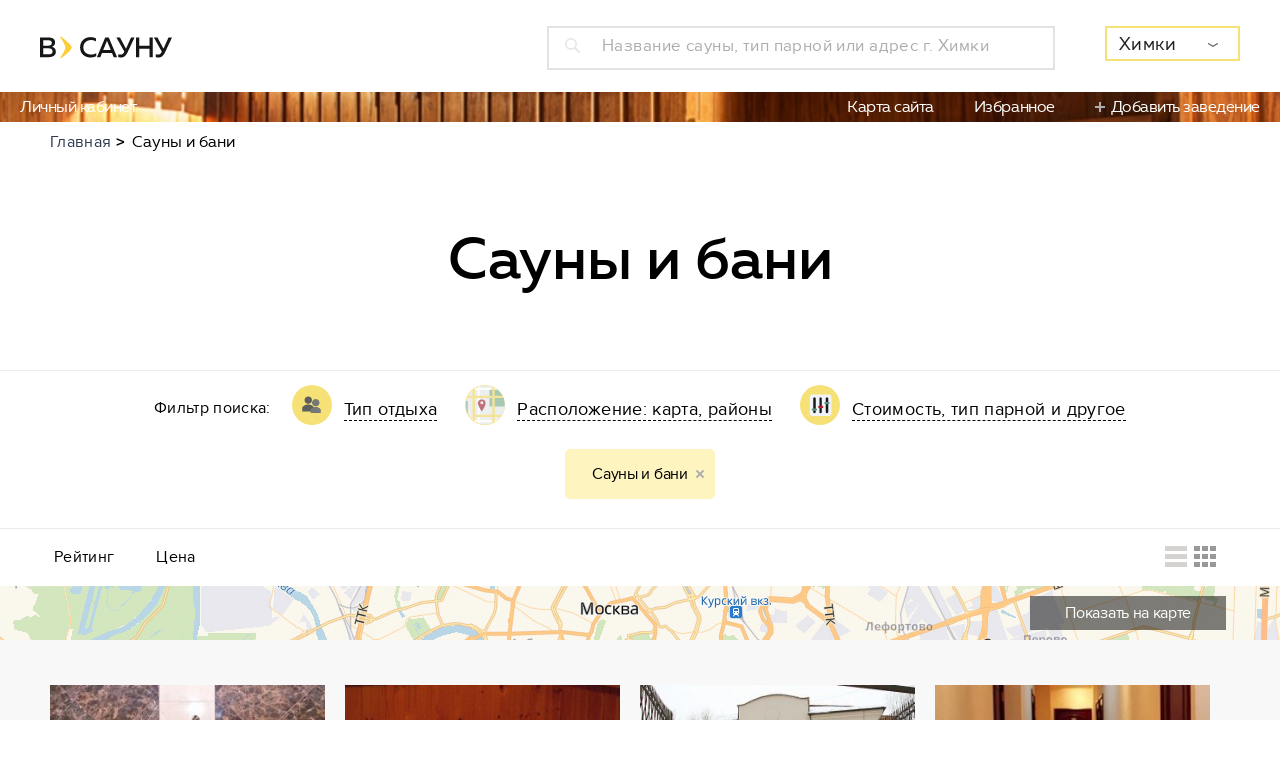

--- FILE ---
content_type: text/html; charset=UTF-8
request_url: https://www.vsaunu.ru/khimki/sauny
body_size: 17456
content:
<!DOCTYPE html>
<html lang="ru">
<head>
    <meta charset="UTF-8">
    <meta name="viewport" content="width=device-width, initial-scale=1, maximum-scale=1, minimal-ui">
    <meta http-equiv="X-UA-Compatible" content="IE=edge">
        <link rel="stylesheet" type="text/css" href="/f/assets/styles/app.min.css" />
<link rel="stylesheet" type="text/css" href="/f/assets/styles/styles.css?v=20" />
<script type="text/javascript" src="/f/assets/scripts/libs/jquery.min.js"></script>
<script type="text/javascript" src="/f/assets/scripts/libs/jquery-ui.min.js"></script>
<script type="text/javascript" src="/f/assets/scripts/libs/jquery.show-more.js"></script>
<title>Сауны и бани в Химках</title>
    <script src="https://api-maps.yandex.ru/2.1.66/?apikey=37a9d311-bb28-49bf-8e43-bdf43426f92c&load=package.full&lang=ru-RU" type="text/javascript"></script>
        <meta name="Description" content="Сауны и бани"/>
    <meta name="Keywords" content="В сауну, Сауна, баня, Химки, рейтинг, дешевые, недорогие, сравнение, отзывы, обзор, акции, турецкий хамам, русская, инфракрасная, на дровах, японская."/>
    <meta property="og:title" content="Сауны и бани в Химках"/>
    <meta property="og:description" content="Сауны и бани"/>
    <meta property="og:image" content="http://vsaunu.ru/images/logo_rss.png"/>
    <meta property="og:type" content="website" />
    <meta property="og:url" content="/khimki/sauny" />

        <link rel="apple-touch-icon-precomposed" sizes="57x57" href="/apple-touch-icon-57x57.png" />
    <link rel="apple-touch-icon-precomposed" sizes="114x114" href="/apple-touch-icon-114x114.png" />
    <link rel="apple-touch-icon-precomposed" sizes="72x72" href="/apple-touch-icon-72x72.png" />
    <link rel="apple-touch-icon-precomposed" sizes="144x144" href="/apple-touch-icon-144x144.png" />
    <link rel="apple-touch-icon-precomposed" sizes="60x60" href="/apple-touch-icon-60x60.png" />
    <link rel="apple-touch-icon-precomposed" sizes="120x120" href="/apple-touch-icon-120x120.png" />
    <link rel="apple-touch-icon-precomposed" sizes="76x76" href="/apple-touch-icon-76x76.png" />
    <link rel="apple-touch-icon-precomposed" sizes="152x152" href="/apple-touch-icon-152x152.png" />
    <link rel="icon" type="image/png" href="/favicon-196x196.png" sizes="196x196" />
    <link rel="icon" type="image/png" href="/favicon-96x96.png" sizes="96x96" />
    <link rel="icon" type="image/png" href="/favicon-32x32.png" sizes="32x32" />
    <link rel="icon" type="image/png" href="/favicon-16x16.png" sizes="16x16" />
    <link rel="icon" type="image/png" href="/favicon-128.png" sizes="128x128" />
    <meta name="application-name" content="&nbsp;"/>
    <meta name="msapplication-TileColor" content="#FFFFFF" />
    <meta name="msapplication-TileImage" content="/mstile-144x144.png" />
    <meta name="msapplication-square70x70logo" content="/mstile-70x70.png" />
    <meta name="msapplication-square150x150logo" content="/mstile-150x150.png" />
    <meta name="msapplication-wide310x150logo" content="/mstile-310x150.png" />
    <meta name="msapplication-square310x310logo" content="/mstile-310x310.png" />
    <meta name="format-detection" content="telephone=no">
    <script>var cityCenter = [ 55.88874 , 37.43039 ]</script>    <script async src="//pagead2.googlesyndication.com/pagead/js/adsbygoogle.js"></script>
    <!-- Global site tag (gtag.js) - Google Analytics -->
    <script async src="https://www.googletagmanager.com/gtag/js?id=UA-38097234-3"></script>
    <script>
     window.dataLayer = window.dataLayer || [];
     function gtag(){dataLayer.push(arguments);}
     gtag('js', new Date());
     gtag('config', 'UA-38097234-3');
    </script>
    <meta name="wot-verification" content="a977ddd18f50cad1ee1b"/>
    <!-- Yandex.RTB -->
<script>window.yaContextCb=window.yaContextCb||[]</script>
<script src="https://yandex.ru/ads/system/context.js" async></script></head>
<body>
    <div class="listing">
    <script>
    var search_cities = [{"label":"\u0410\u0437\u043e\u0432","value":"\u0410\u0437\u043e\u0432","category":"\u0410","count":4,"id":"vsaunu.ru\/azov"},{"label":"\u0410\u043a\u0441\u0430\u0439","value":"\u0410\u043a\u0441\u0430\u0439","category":"\u0410","count":4,"id":"vsaunu.ru\/aksay"},{"label":"\u0410\u043b\u0443\u0448\u0442\u0430","value":"\u0410\u043b\u0443\u0448\u0442\u0430","category":"\u0410","count":5,"id":"vsaunu.ru\/alushta"},{"label":"\u0410\u043d\u0433\u0430\u0440\u0441\u043a","value":"\u0410\u043d\u0433\u0430\u0440\u0441\u043a","category":"\u0410","count":35,"id":"vsaunu.ru\/angarsk"},{"label":"\u0410\u0440\u0445\u0430\u043d\u0433\u0435\u043b\u044c\u0441\u043a","value":"\u0410\u0440\u0445\u0430\u043d\u0433\u0435\u043b\u044c\u0441\u043a","category":"\u0410","count":50,"id":"vsaunu.ru\/arkhangelsk"},{"label":"\u0410\u0441\u0442\u0440\u0430\u0445\u0430\u043d\u044c","value":"\u0410\u0441\u0442\u0440\u0430\u0445\u0430\u043d\u044c","category":"\u0410","count":96,"id":"vsaunu.ru\/astrakhan"},{"label":"\u0411\u0430\u043b\u0430\u0448\u0438\u0445\u0430","value":"\u0411\u0430\u043b\u0430\u0448\u0438\u0445\u0430","category":"\u0411","count":22,"id":"vsaunu.ru\/balashikha"},{"label":"\u0411\u0430\u0440\u043d\u0430\u0443\u043b","value":"\u0411\u0430\u0440\u043d\u0430\u0443\u043b","category":"\u0411","count":156,"id":"vsaunu.ru\/barnaul"},{"label":"\u0411\u0430\u0442\u0430\u0439\u0441\u043a","value":"\u0411\u0430\u0442\u0430\u0439\u0441\u043a","category":"\u0411","count":6,"id":"vsaunu.ru\/bataysk"},{"label":"\u0411\u0435\u043b\u0433\u043e\u0440\u043e\u0434","value":"\u0411\u0435\u043b\u0433\u043e\u0440\u043e\u0434","category":"\u0411","count":32,"id":"vsaunu.ru\/belgorod"},{"label":"\u0411\u0435\u0440\u0434\u0441\u043a","value":"\u0411\u0435\u0440\u0434\u0441\u043a","category":"\u0411","count":20,"id":"vsaunu.ru\/berdsk"},{"label":"\u0411\u0438\u0439\u0441\u043a","value":"\u0411\u0438\u0439\u0441\u043a","category":"\u0411","count":44,"id":"vsaunu.ru\/biysk"},{"label":"\u0411\u043b\u0430\u0433\u043e\u0432\u0435\u0449\u0435\u043d\u0441\u043a","value":"\u0411\u043b\u0430\u0433\u043e\u0432\u0435\u0449\u0435\u043d\u0441\u043a","category":"\u0411","count":53,"id":"vsaunu.ru\/blagoveshchensk"},{"label":"\u0411\u0440\u044f\u043d\u0441\u043a","value":"\u0411\u0440\u044f\u043d\u0441\u043a","category":"\u0411","count":40,"id":"vsaunu.ru\/bryansk"},{"label":"\u0412\u0435\u043b\u0438\u043a\u0438\u0439 \u041d\u043e\u0432\u0433\u043e\u0440\u043e\u0434","value":"\u0412\u0435\u043b\u0438\u043a\u0438\u0439 \u041d\u043e\u0432\u0433\u043e\u0440\u043e\u0434","category":"\u0412","count":24,"id":"vsaunu.ru\/velikiy_novgorod"},{"label":"\u0412\u0435\u0440\u0445\u043d\u044f\u044f \u041f\u044b\u0448\u043c\u0430","value":"\u0412\u0435\u0440\u0445\u043d\u044f\u044f \u041f\u044b\u0448\u043c\u0430","category":"\u0412","count":6,"id":"vsaunu.ru\/verkhnyaya_pyshma"},{"label":"\u0412\u043b\u0430\u0434\u0438\u0432\u043e\u0441\u0442\u043e\u043a","value":"\u0412\u043b\u0430\u0434\u0438\u0432\u043e\u0441\u0442\u043e\u043a","category":"\u0412","count":148,"id":"vsaunu.ru\/vladivostok"},{"label":"\u0412\u043b\u0430\u0434\u0438\u043c\u0438\u0440","value":"\u0412\u043b\u0430\u0434\u0438\u043c\u0438\u0440","category":"\u0412","count":39,"id":"vsaunu.ru\/vladimir"},{"label":"\u0412\u043e\u043b\u0433\u043e\u0433\u0440\u0430\u0434","value":"\u0412\u043e\u043b\u0433\u043e\u0433\u0440\u0430\u0434","category":"\u0412","count":107,"id":"vsaunu.ru\/volgograd"},{"label":"\u0412\u043e\u043b\u0433\u043e\u0434\u043e\u043d\u0441\u043a","value":"\u0412\u043e\u043b\u0433\u043e\u0434\u043e\u043d\u0441\u043a","category":"\u0412","count":2,"id":"vsaunu.ru\/volgodonsk"},{"label":"\u0412\u043e\u043b\u0436\u0441\u043a\u0438\u0439","value":"\u0412\u043e\u043b\u0436\u0441\u043a\u0438\u0439","category":"\u0412","count":21,"id":"vsaunu.ru\/volzhsky"},{"label":"\u0412\u043e\u043b\u043e\u0433\u0434\u0430","value":"\u0412\u043e\u043b\u043e\u0433\u0434\u0430","category":"\u0412","count":38,"id":"vsaunu.ru\/vologda"},{"label":"\u0412\u043e\u0440\u043e\u043d\u0435\u0436","value":"\u0412\u043e\u0440\u043e\u043d\u0435\u0436","category":"\u0412","count":144,"id":"vsaunu.ru\/voronezh"},{"label":"\u0412\u0441\u0435\u0432\u043e\u043b\u043e\u0436\u0441\u043a","value":"\u0412\u0441\u0435\u0432\u043e\u043b\u043e\u0436\u0441\u043a","category":"\u0412","count":4,"id":"vsaunu.ru\/vsevolozhsk"},{"label":"\u0413\u0435\u043b\u0435\u043d\u0434\u0436\u0438\u043a","value":"\u0413\u0435\u043b\u0435\u043d\u0434\u0436\u0438\u043a","category":"\u0413","count":4,"id":"vsaunu.ru\/gelendzhik"},{"label":"\u0413\u043e\u043b\u0438\u0446\u044b\u043d\u043e","value":"\u0413\u043e\u043b\u0438\u0446\u044b\u043d\u043e","category":"\u0413","count":1,"id":"vsaunu.ru\/golitsino"},{"label":"\u0413\u0440\u0438\u0433\u043e\u0440\u043e\u0432\u043e","value":"\u0413\u0440\u0438\u0433\u043e\u0440\u043e\u0432\u043e","category":"\u0413","count":3,"id":"vsaunu.ru\/derevnya_grigorovo"},{"label":"\u0413\u0443\u0440\u044c\u0435\u0432\u0441\u043a","value":"\u0413\u0443\u0440\u044c\u0435\u0432\u0441\u043a","category":"\u0413","count":2,"id":"vsaunu.ru\/guryevsk"},{"label":"\u0414\u0436\u0430\u043d\u043a\u043e\u0439","value":"\u0414\u0436\u0430\u043d\u043a\u043e\u0439","category":"\u0414","count":2,"id":"vsaunu.ru\/dzhankoy"},{"label":"\u0414\u0437\u0435\u0440\u0436\u0438\u043d\u0441\u043a","value":"\u0414\u0437\u0435\u0440\u0436\u0438\u043d\u0441\u043a","category":"\u0414","count":24,"id":"vsaunu.ru\/dzerzhinsk"},{"label":"\u0414\u043e\u043c\u043e\u0434\u0435\u0434\u043e\u0432\u043e","value":"\u0414\u043e\u043c\u043e\u0434\u0435\u0434\u043e\u0432\u043e","category":"\u0414","count":7,"id":"vsaunu.ru\/domodedovo"},{"label":"\u0415\u0432\u043f\u0430\u0442\u043e\u0440\u0438\u044f","value":"\u0415\u0432\u043f\u0430\u0442\u043e\u0440\u0438\u044f","category":"\u0415","count":11,"id":"vsaunu.ru\/evpatoriya"},{"label":"\u0415\u0433\u043e\u0440\u044c\u0435\u0432\u0441\u043a","value":"\u0415\u0433\u043e\u0440\u044c\u0435\u0432\u0441\u043a","category":"\u0415","count":1,"id":"vsaunu.ru\/yegoryevsk"},{"label":"\u0415\u043a\u0430\u0442\u0435\u0440\u0438\u043d\u0431\u0443\u0440\u0433","value":"\u0415\u043a\u0430\u0442\u0435\u0440\u0438\u043d\u0431\u0443\u0440\u0433","category":"\u0415","count":247,"id":"vsaunu.ru\/yekaterinburg"},{"label":"\u0416\u0435\u043b\u0435\u0437\u043d\u043e\u0433\u043e\u0440\u0441\u043a","value":"\u0416\u0435\u043b\u0435\u0437\u043d\u043e\u0433\u043e\u0440\u0441\u043a","category":"\u0416","count":4,"id":"vsaunu.ru\/zheleznogorsk"},{"label":"\u0417\u0435\u043b\u0435\u043d\u043e\u0433\u043e\u0440\u0441\u043a","value":"\u0417\u0435\u043b\u0435\u043d\u043e\u0433\u043e\u0440\u0441\u043a","category":"\u0417","count":2,"id":"vsaunu.ru\/zelenogorsk"},{"label":"\u0417\u0435\u043b\u0435\u043d\u043e\u0433\u0440\u0430\u0434","value":"\u0417\u0435\u043b\u0435\u043d\u043e\u0433\u0440\u0430\u0434","category":"\u0417","count":5,"id":"vsaunu.ru\/zelenograd"},{"label":"\u0418\u0432\u0430\u043d\u043e\u0432\u043e","value":"\u0418\u0432\u0430\u043d\u043e\u0432\u043e","category":"\u0418","count":31,"id":"vsaunu.ru\/ivanovo"},{"label":"\u0418\u0432\u0430\u043d\u0442\u0435\u0435\u0432\u043a\u0430","value":"\u0418\u0432\u0430\u043d\u0442\u0435\u0435\u0432\u043a\u0430","category":"\u0418","count":4,"id":"vsaunu.ru\/ivanteyevka"},{"label":"\u0418\u0436\u0435\u0432\u0441\u043a","value":"\u0418\u0436\u0435\u0432\u0441\u043a","category":"\u0418","count":89,"id":"vsaunu.ru\/izhevsk"},{"label":"\u0418\u0440\u043a\u0443\u0442\u0441\u043a","value":"\u0418\u0440\u043a\u0443\u0442\u0441\u043a","category":"\u0418","count":98,"id":"vsaunu.ru\/irkutsk"},{"label":"\u0419\u043e\u0448\u043a\u0430\u0440-\u041e\u043b\u0430","value":"\u0419\u043e\u0448\u043a\u0430\u0440-\u041e\u043b\u0430","category":"\u0419","count":49,"id":"vsaunu.ru\/yoshkar-ola"},{"label":"\u041a\u0430\u0437\u0430\u043d\u044c","value":"\u041a\u0430\u0437\u0430\u043d\u044c","category":"\u041a","count":153,"id":"vsaunu.ru\/kazan"},{"label":"\u041a\u0430\u043b\u0438\u043d\u0438\u043d\u0433\u0440\u0430\u0434","value":"\u041a\u0430\u043b\u0438\u043d\u0438\u043d\u0433\u0440\u0430\u0434","category":"\u041a","count":74,"id":"vsaunu.ru\/kaliningrad"},{"label":"\u041a\u0430\u043b\u0443\u0433\u0430","value":"\u041a\u0430\u043b\u0443\u0433\u0430","category":"\u041a","count":42,"id":"vsaunu.ru\/kaluga"},{"label":"\u041a\u0435\u043c\u0435\u0440\u043e\u0432\u043e","value":"\u041a\u0435\u043c\u0435\u0440\u043e\u0432\u043e","category":"\u041a","count":55,"id":"vsaunu.ru\/kemerovo"},{"label":"\u041a\u0435\u0440\u0447\u044c","value":"\u041a\u0435\u0440\u0447\u044c","category":"\u041a","count":6,"id":"vsaunu.ru\/kerch"},{"label":"\u041a\u0438\u0440\u043e\u0432","value":"\u041a\u0438\u0440\u043e\u0432","category":"\u041a","count":103,"id":"vsaunu.ru\/kirov"},{"label":"\u041a\u043e\u043b\u043f\u0438\u043d\u043e","value":"\u041a\u043e\u043b\u043f\u0438\u043d\u043e","category":"\u041a","count":4,"id":"vsaunu.ru\/kolpino"},{"label":"\u041a\u043e\u043c\u0441\u043e\u043c\u043e\u043b\u044c\u0441\u043a-\u043d\u0430-\u0410\u043c\u0443\u0440\u0435","value":"\u041a\u043e\u043c\u0441\u043e\u043c\u043e\u043b\u044c\u0441\u043a-\u043d\u0430-\u0410\u043c\u0443\u0440\u0435","category":"\u041a","count":20,"id":"vsaunu.ru\/komsomolsk-na-amure"},{"label":"\u041a\u043e\u043f\u0435\u0439\u0441\u043a","value":"\u041a\u043e\u043f\u0435\u0439\u0441\u043a","category":"\u041a","count":6,"id":"vsaunu.ru\/kopeysk"},{"label":"\u041a\u043e\u0440\u043e\u043b\u0435\u0432","value":"\u041a\u043e\u0440\u043e\u043b\u0435\u0432","category":"\u041a","count":18,"id":"vsaunu.ru\/korolyov"},{"label":"\u041a\u043e\u0441\u0442\u0440\u043e\u043c\u0430","value":"\u041a\u043e\u0441\u0442\u0440\u043e\u043c\u0430","category":"\u041a","count":49,"id":"vsaunu.ru\/kostroma"},{"label":"\u041a\u0440\u0430\u0441\u043d\u043e\u0433\u043e\u0440\u0441\u043a","value":"\u041a\u0440\u0430\u0441\u043d\u043e\u0433\u043e\u0440\u0441\u043a","category":"\u041a","count":8,"id":"vsaunu.ru\/krasnogorsk"},{"label":"\u041a\u0440\u0430\u0441\u043d\u043e\u0434\u0430\u0440","value":"\u041a\u0440\u0430\u0441\u043d\u043e\u0434\u0430\u0440","category":"\u041a","count":163,"id":"vsaunu.ru\/krasnodar"},{"label":"\u041a\u0440\u0430\u0441\u043d\u043e\u044f\u0440\u0441\u043a","value":"\u041a\u0440\u0430\u0441\u043d\u043e\u044f\u0440\u0441\u043a","category":"\u041a","count":150,"id":"vsaunu.ru\/krasnoyarsk"},{"label":"\u041a\u0443\u0440\u0433\u0430\u043d","value":"\u041a\u0443\u0440\u0433\u0430\u043d","category":"\u041a","count":48,"id":"vsaunu.ru\/kurgan"},{"label":"\u041a\u0443\u0440\u0441\u043a","value":"\u041a\u0443\u0440\u0441\u043a","category":"\u041a","count":52,"id":"vsaunu.ru\/kursk"},{"label":"\u041b\u0438\u043f\u0435\u0446\u043a","value":"\u041b\u0438\u043f\u0435\u0446\u043a","category":"\u041b","count":80,"id":"vsaunu.ru\/lipetsk"},{"label":"\u041b\u043e\u0431\u043d\u044f","value":"\u041b\u043e\u0431\u043d\u044f","category":"\u041b","count":7,"id":"vsaunu.ru\/lobnya"},{"label":"\u041b\u044e\u0431\u0435\u0440\u0446\u044b","value":"\u041b\u044e\u0431\u0435\u0440\u0446\u044b","category":"\u041b","count":16,"id":"vsaunu.ru\/lyubertsy"},{"label":"\u041c\u0430\u0433\u043d\u0438\u0442\u043e\u0433\u043e\u0440\u0441\u043a","value":"\u041c\u0430\u0433\u043d\u0438\u0442\u043e\u0433\u043e\u0440\u0441\u043a","category":"\u041c","count":28,"id":"vsaunu.ru\/magnitogorsk"},{"label":"\u041c\u0430\u043b\u043e\u044f\u0440\u043e\u0441\u043b\u0430\u0432\u0435\u0446","value":"\u041c\u0430\u043b\u043e\u044f\u0440\u043e\u0441\u043b\u0430\u0432\u0435\u0446","category":"\u041c","count":1,"id":"vsaunu.ru\/maloyaroslavets"},{"label":"\u041c\u043e\u0441\u043a\u0432\u0430","value":"\u041c\u043e\u0441\u043a\u0432\u0430","category":"\u041c","count":669,"id":"vsaunu.ru\/"},{"label":"\u041c\u0443\u0440\u043c\u0430\u043d\u0441\u043a","value":"\u041c\u0443\u0440\u043c\u0430\u043d\u0441\u043a","category":"\u041c","count":61,"id":"vsaunu.ru\/murmansk"},{"label":"\u041c\u0443\u0440\u043e\u043c","value":"\u041c\u0443\u0440\u043e\u043c","category":"\u041c","count":1,"id":"vsaunu.ru\/murom"},{"label":"\u041c\u044b\u0442\u0438\u0449\u0438","value":"\u041c\u044b\u0442\u0438\u0449\u0438","category":"\u041c","count":10,"id":"vsaunu.ru\/mytishchi"},{"label":"\u041d\u0430\u0431\u0435\u0440\u0435\u0436\u043d\u044b\u0435 \u0427\u0435\u043b\u043d\u044b","value":"\u041d\u0430\u0431\u0435\u0440\u0435\u0436\u043d\u044b\u0435 \u0427\u0435\u043b\u043d\u044b","category":"\u041d","count":64,"id":"vsaunu.ru\/naberezhnye_chelny"},{"label":"\u041d\u0438\u0436\u043d\u0435\u0432\u0430\u0440\u0442\u043e\u0432\u0441\u043a","value":"\u041d\u0438\u0436\u043d\u0435\u0432\u0430\u0440\u0442\u043e\u0432\u0441\u043a","category":"\u041d","count":40,"id":"vsaunu.ru\/nizhnevartovsk"},{"label":"\u041d\u0438\u0436\u043d\u0435\u043a\u0430\u043c\u0441\u043a","value":"\u041d\u0438\u0436\u043d\u0435\u043a\u0430\u043c\u0441\u043a","category":"\u041d","count":17,"id":"vsaunu.ru\/nizhnekamsk"},{"label":"\u041d\u0438\u0436\u043d\u0438\u0439 \u041d\u043e\u0432\u0433\u043e\u0440\u043e\u0434","value":"\u041d\u0438\u0436\u043d\u0438\u0439 \u041d\u043e\u0432\u0433\u043e\u0440\u043e\u0434","category":"\u041d","count":117,"id":"vsaunu.ru\/nizhny_novgorod"},{"label":"\u041d\u0438\u0436\u043d\u0438\u0439 \u0422\u0430\u0433\u0438\u043b","value":"\u041d\u0438\u0436\u043d\u0438\u0439 \u0422\u0430\u0433\u0438\u043b","category":"\u041d","count":36,"id":"vsaunu.ru\/nizhny_tagil"},{"label":"\u041d\u043e\u0432\u043e\u043a\u0443\u0437\u043d\u0435\u0446\u043a","value":"\u041d\u043e\u0432\u043e\u043a\u0443\u0437\u043d\u0435\u0446\u043a","category":"\u041d","count":76,"id":"vsaunu.ru\/novokuznetsk"},{"label":"\u041d\u043e\u0432\u043e\u0440\u043e\u0441\u0441\u0438\u0439\u0441\u043a","value":"\u041d\u043e\u0432\u043e\u0440\u043e\u0441\u0441\u0438\u0439\u0441\u043a","category":"\u041d","count":36,"id":"vsaunu.ru\/novorossiysk"},{"label":"\u041d\u043e\u0432\u043e\u0441\u0438\u0431\u0438\u0440\u0441\u043a","value":"\u041d\u043e\u0432\u043e\u0441\u0438\u0431\u0438\u0440\u0441\u043a","category":"\u041d","count":254,"id":"vsaunu.ru\/novosibirsk"},{"label":"\u041d\u043e\u0432\u043e\u0447\u0435\u0431\u043e\u043a\u0441\u0430\u0440\u0441\u043a","value":"\u041d\u043e\u0432\u043e\u0447\u0435\u0431\u043e\u043a\u0441\u0430\u0440\u0441\u043a","category":"\u041d","count":14,"id":"vsaunu.ru\/novocheboksarsk"},{"label":"\u041e\u0434\u0438\u043d\u0446\u043e\u0432\u043e","value":"\u041e\u0434\u0438\u043d\u0446\u043e\u0432\u043e","category":"\u041e","count":9,"id":"vsaunu.ru\/odintsovo"},{"label":"\u041e\u043c\u0441\u043a","value":"\u041e\u043c\u0441\u043a","category":"\u041e","count":226,"id":"vsaunu.ru\/omsk"},{"label":"\u041e\u0440\u0435\u043b","value":"\u041e\u0440\u0435\u043b","category":"\u041e","count":38,"id":"vsaunu.ru\/oryol"},{"label":"\u041e\u0440\u0435\u043d\u0431\u0443\u0440\u0433","value":"\u041e\u0440\u0435\u043d\u0431\u0443\u0440\u0433","category":"\u041e","count":131,"id":"vsaunu.ru\/orenburg"},{"label":"\u041e\u0440\u0441\u043a","value":"\u041e\u0440\u0441\u043a","category":"\u041e","count":23,"id":"vsaunu.ru\/orsk"},{"label":"\u041f\u0430\u0440\u0433\u043e\u043b\u043e\u0432\u043e","value":"\u041f\u0430\u0440\u0433\u043e\u043b\u043e\u0432\u043e","category":"\u041f","count":6,"id":"vsaunu.ru\/poselok_pargolovo"},{"label":"\u041f\u0435\u043d\u0437\u0430","value":"\u041f\u0435\u043d\u0437\u0430","category":"\u041f","count":94,"id":"vsaunu.ru\/penza"},{"label":"\u041f\u0435\u0440\u043c\u044c","value":"\u041f\u0435\u0440\u043c\u044c","category":"\u041f","count":203,"id":"vsaunu.ru\/perm"},{"label":"\u041f\u0435\u0442\u0435\u0440\u0433\u043e\u0444","value":"\u041f\u0435\u0442\u0435\u0440\u0433\u043e\u0444","category":"\u041f","count":8,"id":"vsaunu.ru\/petergof"},{"label":"\u041f\u0435\u0442\u0440\u043e\u0437\u0430\u0432\u043e\u0434\u0441\u043a","value":"\u041f\u0435\u0442\u0440\u043e\u0437\u0430\u0432\u043e\u0434\u0441\u043a","category":"\u041f","count":53,"id":"vsaunu.ru\/petrozavodsk"},{"label":"\u041f\u043e\u0434\u043e\u043b\u044c\u0441\u043a","value":"\u041f\u043e\u0434\u043e\u043b\u044c\u0441\u043a","category":"\u041f","count":31,"id":"vsaunu.ru\/podolsk"},{"label":"\u043f\u0433\u0442. \u041f\u0440\u0430\u0432\u0434\u0438\u043d\u0441\u043a\u0438\u0439","value":"\u043f\u0433\u0442. \u041f\u0440\u0430\u0432\u0434\u0438\u043d\u0441\u043a\u0438\u0439","category":"\u043f","count":1,"id":"vsaunu.ru\/poselok_gorodskogo_tipa_pravdinskiy"},{"label":"\u041f\u0440\u043e\u043a\u043e\u043f\u044c\u0435\u0432\u0441\u043a","value":"\u041f\u0440\u043e\u043a\u043e\u043f\u044c\u0435\u0432\u0441\u043a","category":"\u041f","count":3,"id":"vsaunu.ru\/prokopyevsk"},{"label":"\u041f\u0441\u043a\u043e\u0432","value":"\u041f\u0441\u043a\u043e\u0432","category":"\u041f","count":22,"id":"vsaunu.ru\/pskov"},{"label":"\u041f\u0443\u0448\u043a\u0438\u043d","value":"\u041f\u0443\u0448\u043a\u0438\u043d","category":"\u041f","count":9,"id":"vsaunu.ru\/pushkin"},{"label":"\u041f\u0443\u0448\u043a\u0438\u043d\u043e","value":"\u041f\u0443\u0448\u043a\u0438\u043d\u043e","category":"\u041f","count":5,"id":"vsaunu.ru\/pushkino"},{"label":"\u0420\u0435\u0443\u0442\u043e\u0432","value":"\u0420\u0435\u0443\u0442\u043e\u0432","category":"\u0420","count":6,"id":"vsaunu.ru\/reutov"},{"label":"\u0420\u043e\u0441\u0442\u043e\u0432-\u043d\u0430-\u0414\u043e\u043d\u0443","value":"\u0420\u043e\u0441\u0442\u043e\u0432-\u043d\u0430-\u0414\u043e\u043d\u0443","category":"\u0420","count":181,"id":"vsaunu.ru\/rostov-on-don"},{"label":"\u0420\u044f\u0437\u0430\u043d\u044c","value":"\u0420\u044f\u0437\u0430\u043d\u044c","category":"\u0420","count":82,"id":"vsaunu.ru\/ryazan"},{"label":"\u0421\u0430\u043b\u0430\u0432\u0430\u0442","value":"\u0421\u0430\u043b\u0430\u0432\u0430\u0442","category":"\u0421","count":17,"id":"vsaunu.ru\/salavat"},{"label":"\u0421\u0430\u043c\u0430\u0440\u0430","value":"\u0421\u0430\u043c\u0430\u0440\u0430","category":"\u0421","count":195,"id":"vsaunu.ru\/samara"},{"label":"\u0421\u0430\u043d\u043a\u0442-\u041f\u0435\u0442\u0435\u0440\u0431\u0443\u0440\u0433","value":"\u0421\u0430\u043d\u043a\u0442-\u041f\u0435\u0442\u0435\u0440\u0431\u0443\u0440\u0433","category":"\u0421","count":330,"id":"vsaunu.ru\/saint_petersburg"},{"label":"\u0421\u0430\u0440\u0430\u043d\u0441\u043a","value":"\u0421\u0430\u0440\u0430\u043d\u0441\u043a","category":"\u0421","count":38,"id":"vsaunu.ru\/saransk"},{"label":"\u0421\u0430\u0440\u0430\u0442\u043e\u0432","value":"\u0421\u0430\u0440\u0430\u0442\u043e\u0432","category":"\u0421","count":144,"id":"vsaunu.ru\/saratov"},{"label":"\u0421\u0435\u0432\u0430\u0441\u0442\u043e\u043f\u043e\u043b\u044c","value":"\u0421\u0435\u0432\u0430\u0441\u0442\u043e\u043f\u043e\u043b\u044c","category":"\u0421","count":36,"id":"vsaunu.ru\/sevastopol"},{"label":"\u0421\u0435\u0440\u0433\u0438\u0435\u0432 \u041f\u043e\u0441\u0430\u0434","value":"\u0421\u0435\u0440\u0433\u0438\u0435\u0432 \u041f\u043e\u0441\u0430\u0434","category":"\u0421","count":1,"id":"vsaunu.ru\/sergiyev_posad"},{"label":"\u0421\u0435\u0441\u0442\u0440\u043e\u0440\u0435\u0446\u043a","value":"\u0421\u0435\u0441\u0442\u0440\u043e\u0440\u0435\u0446\u043a","category":"\u0421","count":6,"id":"vsaunu.ru\/sestroretsk"},{"label":"\u0421\u0438\u043c\u0444\u0435\u0440\u043e\u043f\u043e\u043b\u044c","value":"\u0421\u0438\u043c\u0444\u0435\u0440\u043e\u043f\u043e\u043b\u044c","category":"\u0421","count":14,"id":"vsaunu.ru\/simferopol"},{"label":"\u0421\u043c\u043e\u043b\u0435\u043d\u0441\u043a","value":"\u0421\u043c\u043e\u043b\u0435\u043d\u0441\u043a","category":"\u0421","count":50,"id":"vsaunu.ru\/smolensk"},{"label":"\u0421\u043e\u0432\u0435\u0442\u0441\u043a","value":"\u0421\u043e\u0432\u0435\u0442\u0441\u043a","category":"\u0421","count":1,"id":"vsaunu.ru\/sovetsk"},{"label":"\u0421\u043e\u0447\u0438","value":"\u0421\u043e\u0447\u0438","category":"\u0421","count":105,"id":"vsaunu.ru\/sochi"},{"label":"\u0421\u0442\u0430\u0432\u0440\u043e\u043f\u043e\u043b\u044c","value":"\u0421\u0442\u0430\u0432\u0440\u043e\u043f\u043e\u043b\u044c","category":"\u0421","count":51,"id":"vsaunu.ru\/stavropol"},{"label":"\u0441\u0442\u0430\u043d\u0438\u0446\u0430 \u0414\u0438\u043d\u0441\u043a\u0430\u044f","value":"\u0441\u0442\u0430\u043d\u0438\u0446\u0430 \u0414\u0438\u043d\u0441\u043a\u0430\u044f","category":"\u0441","count":1,"id":"vsaunu.ru\/stanitsa_dinskaya"},{"label":"\u0421\u0442\u0435\u0440\u043b\u0438\u0442\u0430\u043c\u0430\u043a","value":"\u0421\u0442\u0435\u0440\u043b\u0438\u0442\u0430\u043c\u0430\u043a","category":"\u0421","count":29,"id":"vsaunu.ru\/sterlitamak"},{"label":"\u0421\u0443\u0437\u0434\u0430\u043b\u044c","value":"\u0421\u0443\u0437\u0434\u0430\u043b\u044c","category":"\u0421","count":25,"id":"vsaunu.ru\/suzdal"},{"label":"\u0421\u0443\u0440\u0433\u0443\u0442","value":"\u0421\u0443\u0440\u0433\u0443\u0442","category":"\u0421","count":89,"id":"vsaunu.ru\/surgut"},{"label":"\u0421\u044b\u043a\u0442\u044b\u0432\u043a\u0430\u0440","value":"\u0421\u044b\u043a\u0442\u044b\u0432\u043a\u0430\u0440","category":"\u0421","count":39,"id":"vsaunu.ru\/syktyvkar"},{"label":"\u0422\u0430\u0433\u0430\u043d\u0440\u043e\u0433","value":"\u0422\u0430\u0433\u0430\u043d\u0440\u043e\u0433","category":"\u0422","count":17,"id":"vsaunu.ru\/taganrog"},{"label":"\u0422\u0430\u043c\u0431\u043e\u0432","value":"\u0422\u0430\u043c\u0431\u043e\u0432","category":"\u0422","count":43,"id":"vsaunu.ru\/tambov"},{"label":"\u0422\u0432\u0435\u0440\u044c","value":"\u0422\u0432\u0435\u0440\u044c","category":"\u0422","count":45,"id":"vsaunu.ru\/tver"},{"label":"\u0422\u043e\u043b\u044c\u044f\u0442\u0442\u0438","value":"\u0422\u043e\u043b\u044c\u044f\u0442\u0442\u0438","category":"\u0422","count":113,"id":"vsaunu.ru\/tolyatti"},{"label":"\u0422\u043e\u043c\u0441\u043a","value":"\u0422\u043e\u043c\u0441\u043a","category":"\u0422","count":130,"id":"vsaunu.ru\/tomsk"},{"label":"\u0422\u0440\u043e\u0438\u0446\u043a","value":"\u0422\u0440\u043e\u0438\u0446\u043a","category":"\u0422","count":1,"id":"vsaunu.ru\/troitsk"},{"label":"\u0422\u0443\u0430\u043f\u0441\u0435","value":"\u0422\u0443\u0430\u043f\u0441\u0435","category":"\u0422","count":11,"id":"vsaunu.ru\/tuapse"},{"label":"\u0422\u0443\u043b\u0430","value":"\u0422\u0443\u043b\u0430","category":"\u0422","count":96,"id":"vsaunu.ru\/tula"},{"label":"\u0422\u0443\u0440\u043e\u0432\u043e","value":"\u0422\u0443\u0440\u043e\u0432\u043e","category":"\u0422","count":1,"id":"vsaunu.ru\/derevnya_turovo"},{"label":"\u0422\u044e\u043c\u0435\u043d\u044c","value":"\u0422\u044e\u043c\u0435\u043d\u044c","category":"\u0422","count":89,"id":"vsaunu.ru\/tyumen"},{"label":"\u0423\u043b\u0430\u043d-\u0423\u0434\u044d","value":"\u0423\u043b\u0430\u043d-\u0423\u0434\u044d","category":"\u0423","count":56,"id":"vsaunu.ru\/ulan-ude"},{"label":"\u0423\u043b\u044c\u044f\u043d\u043e\u0432\u0441\u043a","value":"\u0423\u043b\u044c\u044f\u043d\u043e\u0432\u0441\u043a","category":"\u0423","count":84,"id":"vsaunu.ru\/ulyanovsk"},{"label":"\u0423\u0441\u0442\u044c-\u041a\u0443\u0442","value":"\u0423\u0441\u0442\u044c-\u041a\u0443\u0442","category":"\u0423","count":1,"id":"vsaunu.ru\/ust-kut"},{"label":"\u0423\u0444\u0430","value":"\u0423\u0444\u0430","category":"\u0423","count":131,"id":"vsaunu.ru\/ufa"},{"label":"\u0424\u0451\u0434\u043e\u0440\u043e\u0432\u0441\u043a\u043e\u0435","value":"\u0424\u0451\u0434\u043e\u0440\u043e\u0432\u0441\u043a\u043e\u0435","category":"\u0424","count":2,"id":"vsaunu.ru\/derevnya_fyodorovskoe"},{"label":"\u0424\u0440\u043e\u043b\u044b","value":"\u0424\u0440\u043e\u043b\u044b","category":"\u0424","count":1,"id":"vsaunu.ru\/selo_froli"},{"label":"\u0424\u0440\u044f\u0437\u0438\u043d\u043e","value":"\u0424\u0440\u044f\u0437\u0438\u043d\u043e","category":"\u0424","count":4,"id":"vsaunu.ru\/fryazino"},{"label":"\u0425\u0430\u0431\u0430\u0440\u043e\u0432\u0441\u043a","value":"\u0425\u0430\u0431\u0430\u0440\u043e\u0432\u0441\u043a","category":"\u0425","count":105,"id":"vsaunu.ru\/khabarovsk"},{"label":"\u0425\u0430\u043d\u0442\u044b-\u041c\u0430\u043d\u0441\u0438\u0439\u0441\u043a","value":"\u0425\u0430\u043d\u0442\u044b-\u041c\u0430\u043d\u0441\u0438\u0439\u0441\u043a","category":"\u0425","count":14,"id":"vsaunu.ru\/khanty-mansiysk"},{"label":"\u0425\u0438\u043c\u043a\u0438","value":"\u0425\u0438\u043c\u043a\u0438","category":"\u0425","count":14,"id":"vsaunu.ru\/khimki"},{"label":"\u0427\u0435\u0431\u043e\u043a\u0441\u0430\u0440\u044b","value":"\u0427\u0435\u0431\u043e\u043a\u0441\u0430\u0440\u044b","category":"\u0427","count":96,"id":"vsaunu.ru\/cheboksary"},{"label":"\u0427\u0435\u043b\u044f\u0431\u0438\u043d\u0441\u043a","value":"\u0427\u0435\u043b\u044f\u0431\u0438\u043d\u0441\u043a","category":"\u0427","count":140,"id":"vsaunu.ru\/chelyabinsk"},{"label":"\u0427\u0435\u0440\u0435\u043f\u043e\u0432\u0435\u0446","value":"\u0427\u0435\u0440\u0435\u043f\u043e\u0432\u0435\u0446","category":"\u0427","count":28,"id":"vsaunu.ru\/cherepovets"},{"label":"\u0427\u0435\u0440\u043d\u044f\u0445\u043e\u0432\u0441\u043a","value":"\u0427\u0435\u0440\u043d\u044f\u0445\u043e\u0432\u0441\u043a","category":"\u0427","count":1,"id":"vsaunu.ru\/chernyakhovsk"},{"label":"\u0427\u0438\u0442\u0430","value":"\u0427\u0438\u0442\u0430","category":"\u0427","count":28,"id":"vsaunu.ru\/chita"},{"label":"\u0429\u0435\u043b\u043a\u043e\u0432\u043e","value":"\u0429\u0435\u043b\u043a\u043e\u0432\u043e","category":"\u0429","count":9,"id":"vsaunu.ru\/shchyolkovo"},{"label":"\u042d\u043d\u0433\u0435\u043b\u044c\u0441","value":"\u042d\u043d\u0433\u0435\u043b\u044c\u0441","category":"\u042d","count":28,"id":"vsaunu.ru\/engels"},{"label":"\u042f\u043a\u0443\u0442\u0441\u043a","value":"\u042f\u043a\u0443\u0442\u0441\u043a","category":"\u042f","count":41,"id":"vsaunu.ru\/yakutsk"},{"label":"\u042f\u043b\u0442\u0430","value":"\u042f\u043b\u0442\u0430","category":"\u042f","count":5,"id":"vsaunu.ru\/yalta"},{"label":"\u042f\u0440\u043e\u0441\u043b\u0430\u0432\u043b\u044c","value":"\u042f\u0440\u043e\u0441\u043b\u0430\u0432\u043b\u044c","category":"\u042f","count":76,"id":"vsaunu.ru\/yaroslavl"}];
</script>
<div class="header">
    <div class="container"><a class="header__logo" href="/khimki"><img src="/f/assets/images/vs_logo.svg"/></a>
        <form class="header__search" action="/khimki/search" method="GET"><button class="header__search-button"><img src="/f/assets/images/search.png"/></button>
                        <input class="header__search-input" placeholder="Название сауны, тип парной или адрес г. Химки" type="text" value="" autocomplete="off" name="search-field"/>
        </form>
                <a id="menu-toggle" href="javascript:"><img src="/f/assets/images/menu_black.svg" alt="Меню"/></a>
        <div class="header__selectbox">
            <div class="header__select js-dropdown-toggle"><span id="current-city">Химки</span><svg class="header__select-arrow"><use xlink:href="/f/assets/images/icon.svg#icon_arrow_down"></use></svg></div>
            <div class="js-dropdown dropdown header__dropdown" id="city-dropdown"><a class="header__dropdown-close" href="javascript:"></a><input class="header__city" type="text" name="city" placeholder="Введите ваш город" id="city-autocomplete" /></div>
        </div>
    </div>
</div>
<div class="popup popup_sales" id="salespopup">
    <form action="/khimki/search" class="popup__container"><a class="popup__close" href="javascript:"><span class="popup__close-text">Закрыть</span><span class="popup__close-icon"></span></a>
        <p class="popup__heading">Выберите подходящую акцию</p>
        <ul class="popup__sales" itemscope="itemscope" itemtype="http://schema.org/ItemList">
            <li class="popup__sales-item" itemprop="itemListElement" itemscope="itemscope" itemtype="http://schema.org/ListItem">
                <label class="popup__sale">
                    <input checked type="radio" name="actiontype" data-url="/khimki/bani-i-sauny-po-aktsii" value="0"/>
                    <span class="popup__sale-icon"><svg><use xlink:href="/f/assets/images/icon.svg#icon_diamond"></use></svg></span>
                    <p class="popup__sale-text">Все заведения с акциями <span class="action_count">0</span> <span class="popup__sale-check"><svg><use xlink:href="/f/assets/images/icon.svg#icon_check"></use></svg></span></p>
                    <meta itemprop="name" content="Все заведения с акциями">
                    <meta itemprop="position" content="1">
                    <link itemprop="url" content="https://www.vsaunu.ru/khimki/bani-i-sauny-po-aktsii" href="https://www.vsaunu.ru/khimki/bani-i-sauny-po-aktsii">
                </label>
            </li>
                            <li class="popup__sales-item disabled" itemprop="itemListElement" itemscope="itemscope" itemtype="http://schema.org/ListItem">
                    <label class="popup__sale"><input type="radio" name="actiontype" data-url="/khimki/action/devichnik" value="6"/><span class="popup__sale-icon"><img src="/assets/media/2a/72/72139.png""></span><p class="popup__sale-text">Девичник <span class="popup__sale-check"><svg><use xlink:href="/f/assets/images/icon.svg#icon_check"></use></svg></span></p>
                    </label>
                    <meta itemprop="name" content="Девичник">
                    <meta itemprop="position" content="2">
                    <link itemprop="url" content="https://www.vsaunu.ru/khimki/action/devichnik" href="https://www.vsaunu.ru/khimki/action/devichnik">
                </li>
                            <li class="popup__sales-item disabled" itemprop="itemListElement" itemscope="itemscope" itemtype="http://schema.org/ListItem">
                    <label class="popup__sale"><input type="radio" name="actiontype" data-url="/khimki/action/den_rozhdeniya" value="3"/><span class="popup__sale-icon"><img src="/assets/media/24/dc/72334.png""></span><p class="popup__sale-text">День рождения <span class="popup__sale-check"><svg><use xlink:href="/f/assets/images/icon.svg#icon_check"></use></svg></span></p>
                    </label>
                    <meta itemprop="name" content="День рождения">
                    <meta itemprop="position" content="3">
                    <link itemprop="url" content="https://www.vsaunu.ru/khimki/action/den_rozhdeniya" href="https://www.vsaunu.ru/khimki/action/den_rozhdeniya">
                </li>
                            <li class="popup__sales-item disabled" itemprop="itemListElement" itemscope="itemscope" itemtype="http://schema.org/ListItem">
                    <label class="popup__sale"><input type="radio" name="actiontype" data-url="/khimki/action/malchishnik" value="5"/><span class="popup__sale-icon"><img src="/assets/media/8b/4d/72136.png""></span><p class="popup__sale-text">Мальчишник <span class="popup__sale-check"><svg><use xlink:href="/f/assets/images/icon.svg#icon_check"></use></svg></span></p>
                    </label>
                    <meta itemprop="name" content="Мальчишник">
                    <meta itemprop="position" content="4">
                    <link itemprop="url" content="https://www.vsaunu.ru/khimki/action/malchishnik" href="https://www.vsaunu.ru/khimki/action/malchishnik">
                </li>
                            <li class="popup__sales-item disabled" itemprop="itemListElement" itemscope="itemscope" itemtype="http://schema.org/ListItem">
                    <label class="popup__sale"><input type="radio" name="actiontype" data-url="/khimki/action/podarok_ot_zavedeniya" value="10"/><span class="popup__sale-icon"><img src="/assets/media/0f/e0/72128.png""></span><p class="popup__sale-text">Подарок от заведения <span class="popup__sale-check"><svg><use xlink:href="/f/assets/images/icon.svg#icon_check"></use></svg></span></p>
                    </label>
                    <meta itemprop="name" content="Подарок от заведения">
                    <meta itemprop="position" content="5">
                    <link itemprop="url" content="https://www.vsaunu.ru/khimki/action/podarok_ot_zavedeniya" href="https://www.vsaunu.ru/khimki/action/podarok_ot_zavedeniya">
                </li>
                            <li class="popup__sales-item disabled" itemprop="itemListElement" itemscope="itemscope" itemtype="http://schema.org/ListItem">
                    <label class="popup__sale"><input type="radio" name="actiontype" data-url="/khimki/action/skidka_na_spa_spa" value="4"/><span class="popup__sale-icon"><img src="/assets/media/76/10/72134.png""></span><p class="popup__sale-text">Скидка на СПА (SPA) <span class="popup__sale-check"><svg><use xlink:href="/f/assets/images/icon.svg#icon_check"></use></svg></span></p>
                    </label>
                    <meta itemprop="name" content="Скидка на СПА (SPA)">
                    <meta itemprop="position" content="6">
                    <link itemprop="url" content="https://www.vsaunu.ru/khimki/action/skidka_na_spa_spa" href="https://www.vsaunu.ru/khimki/action/skidka_na_spa_spa">
                </li>
                            <li class="popup__sales-item disabled" itemprop="itemListElement" itemscope="itemscope" itemtype="http://schema.org/ListItem">
                    <label class="popup__sale"><input type="radio" name="actiontype" data-url="/khimki/action/skidka_po_budnyam" value="1"/><span class="popup__sale-icon"><img src="/assets/media/66/10/73941.png""></span><p class="popup__sale-text">Скидка по будням <span class="popup__sale-check"><svg><use xlink:href="/f/assets/images/icon.svg#icon_check"></use></svg></span></p>
                    </label>
                    <meta itemprop="name" content="Скидка по будням">
                    <meta itemprop="position" content="7">
                    <link itemprop="url" content="https://www.vsaunu.ru/khimki/action/skidka_po_budnyam" href="https://www.vsaunu.ru/khimki/action/skidka_po_budnyam">
                </li>
                            <li class="popup__sales-item disabled" itemprop="itemListElement" itemscope="itemscope" itemtype="http://schema.org/ListItem">
                    <label class="popup__sale"><input type="radio" name="actiontype" data-url="/khimki/action/chas_v_podarok" value="2"/><span class="popup__sale-icon"><img src="/assets/media/ca/31/72333.png""></span><p class="popup__sale-text">Час в подарок <span class="popup__sale-check"><svg><use xlink:href="/f/assets/images/icon.svg#icon_check"></use></svg></span></p>
                    </label>
                    <meta itemprop="name" content="Час в подарок">
                    <meta itemprop="position" content="8">
                    <link itemprop="url" content="https://www.vsaunu.ru/khimki/action/chas_v_podarok" href="https://www.vsaunu.ru/khimki/action/chas_v_podarok">
                </li>
                    </ul>
        <div class="popup__button-block"><button type="submit" class="popup__button">Показать заведения</button>
            <p class="popup__error">Ничего не найдено. Попробуйте использовать другие параметры</p>
        </div>
    </form>
</div>

<div id="right-menu">
    <a href="javascript:" class="close">&times;</a>
    <a class="header__logo" href="/"><img src="/f/assets/images/vs_logo.svg"></a>

        <ul>
        <li><a href="/khimki/finskie-bani-i-sauny">финская парная</a></li><li><a href="/khimki/russkie-bani-i-sauny">русская баня</a></li>    </ul>
        <ul>
        <li><a href="/redirect?url=https://www.vsaunu.ru/reklama">Реклама</a></li>
        <li><a href="https://www.vsaunu.ru/blog" title="Блог">Блог</a></li>
        <li><a href="https://www.vsaunu.ru/about" title="О проекте">О проекте</a></li>
        <li><a href="/redirect?url=https://www.vsaunu.ru/contacts">Контакты</a></li>
        <li><a href="/redirect?url=https://www.vsaunu.ru/terms">Правила</a></li>
        <li><a href="/redirect?url=https://www.vsaunu.ru/khimki/htmlmap"><br/>Карта сайта</a></li>
    </ul>
    <a class="footer__button" href="/redirect?url=https://www.vsaunu.ru/reklama">Добавить сауну</a>
</div>    <div class="topline listing__topline">
        <img class="topline__linebg" src="/f/assets/images/linebg1.jpg" alt="" role="presentation" />
        <div class="topline__menu">
            <a class="topline__menu-link login-link" rel="nofollow" href="/redirect?url=https://www.vsaunu.ru/login">Личный кабинет</a>
<a class="topline__menu-link" href="/khimki/htmlmap">Карта сайта</a>
<a class="topline__menu-link" href="/selected">Избранное</a>
<a class="topline__menu-link" href="/redirect?url=https://www.vsaunu.ru/reklama" rel="nofollow"><svg class="topline__menu-icon"><use xlink:href="/f/assets/images/icon.svg#icon_plus"></use></svg>Добавить заведение</a>        </div>
    </div>
    <div class="listing__breadcrumbs">
  <div class="container">
    <ul class="breadcrumbs" itemscope="itemscope" itemtype="http://schema.org/BreadcrumbList">
        <li class="breadcrumbs__item" itemprop="itemListElement" itemscope itemtype="http://schema.org/ListItem">
          <a itemprop="item" class="link" href="/khimki" title="Главная">
            <span itemprop="name" class="link__text">Главная</span>
          </a>
          <meta itemprop="position" content="1"/>
        </li>
        <li class="breadcrumbs__item">
            <span itemprop="name" class="link__text">Сауны и бани</span>
        </li>
    </ul>
  </div>
</div>
    <div class="headblock" data-total="14">
    <div class="container">
        
                  <h1 class="headblock__heading">Сауны и бани</h1>
        
        <p class="headblock__text">
                    </p>

                        <!-- Yandex.RTB R-A-152599-12 -->
        <div id="yandex_rtb_R-A-152599-12"></div>
        <script>window.yaContextCb.push(()=>{
          Ya.Context.AdvManager.render({
            renderTo: 'yandex_rtb_R-A-152599-12',
            blockId: 'R-A-152599-12'
          })
        })</script>
            </div>
</div>    <!--noindex-->
<script>
    var price_percents = {"min":300,"7%":400,"14%":500,"21%":800,"29%":900,"36%":1000,"43%":1200,"50%":1500,"57%":1700,"64%":1800,"71%":2000,"79%":2500,"86%":3000,"max":3500};
    var seoqueries = {
   'sauny-i-bani-dlya-dvoih':{'cat':"2"},
   'vip-sauny-i-bani':{'cat':"1"},
   'nedorogie-bani-i-sauny-dlya-dvoih':{'cat':"2"},
   'bani-i-sauny-dlya-kompanij':{'cat':"5"},
   'sauny-i-bani-na-10-chelovek':{'capacity':"10"},
   'sauny-i-bani-na-20-chelovek':{'capacity':"20"},
   'bani-i-sauny-na-25-chelovek':{'capacity':"100"},
   'bani-i-sauny-s-bassejnom-dlya-dvoih':{'cat':"2, 'rubs[]':42"},
   'sauny-i-bani-s-vlazhnym-parom':{'rubs[]':["6","52"]},
   'sauny-i-bani-s-karaoke-i-bassejnom':{'rubs[]':["42","18"]},
   'bani-i-sauny-s-bilyardom-i-bassejnom':{'rubs[]':["42","34"]},
   'bani-i-sauny-s-bilyardom':{'rubs[]':"34"},
   'finskie-bani-i-sauny':{'rubs[]':"5"},
   'bani-i-sauny-s-bassejnom':{'rubs[]':"42"},
   'infrakrasnye-sauny':{'rubs[]':"20"},
   'russkie-bani-i-sauny':{'rubs[]':"52"},
   'bani-i-sauny-na-drovah':{'rubs[]':"21"},
   'turetskij-hamam':{'rubs[]':"6"},
   'yaponskie-bani-ofuro':{'rubs[]':"22"},
   'bani-i-sauny-s-massazhem':{'rubs[]':"15"},
   'bani-i-sauny-s-eroticheskim-massazhem':{'rubs[]':"65"},
   'bani-i-sauny-s-kupelyu':{'rubs[]':"64"},
   'bani-i-sauny-s-komnatami-otdyha':{'rubs[]':"63"},
   'bani-po-chernomu':{'rubs[]':"68"},
   'solyanye-bani-i-sauny':{'rubs[]':"69"},
   'bani-i-sauny-s-bolshoj-terrasoj':{'rubs[]':"70"},
   'bani-i-sauny-s-kaminom':{'rubs[]':"72"},
   'bani-i-sauny-s-aerohokkeem':{'rubs[]':"73"},
   'bani-i-sauny-dlya-semej-s-detmi':{'rubs[]':"74"},
   'bani-i-sauny-s-ploshhadkoj-barbekyu':{'rubs[]':"23"},
   'spa-hamam':{'rubs[]':"6"},
   'bani-i-sauny-s-podogrevaemym-bassejnom':{'rubs[]':"42"},
   'sauny-i-bani-s-dzhakuzi':{'rubs[]':"37"},
   'bani-i-sauny-s-besedkoj-i-mangalom':{'rubs[]':"23"},
   'sauny-i-bani-s-karaoke':{'rubs[]':"18"},
   'bani-i-sauny-s-nastolnym-tennisom':{'rubs[]':"71"},
   'sauny-i-bani-s-shashlykom':{'rubs[]':"23"},
   'sauny-i-bani-s-gidromassazhem':{'rubs[]':"37"},
   'bani-i-sauny-s-venikami':{'rubs[]':"11"},
   'bani-i-sauny-s-restoranom':{'rubs[]':"27"},
   'sauny-i-bani-s-banshhikom':{'rubs[]':"12"},
   'bani-i-sauny-s-kalyanom':{'rubs[]':"57"},
   'sauny':{'placetype':"4"},    'sauny-i-bani-s-parilshhikom':{'rubs[]':"12"}
};
</script>
<div data-slot-id="filter" data-slot-res="xl">
    <div data-target-slot="filter">
<div class="filter">
    <div class="filter__reset">
        <div class="filter__reset-item">Фильтры: <span class="filter__reset-count">4</span></div><a class="filter__reset-item filter__reset-item_res" href="javascript:">Сбросить все  </a></div>
    <div class="container">
        <p class="filter__heading">Фильтр поиска:</p>
        <div class="filter__list">
            <div class="filter__list-item">
                <div class="filter__list-icon"><img src="/f/assets/images/icon_couple_vs.svg" width="23" /></div>
                <p class="filter__list-text"><a class="js-fancybox-popup" href="#typespopup">Тип отдыха</a></p>
            </div>
            <div class="filter__list-item">
                <div class="filter__list-icon filter__list-icon_cover"><img src="/f/assets/images/icon_vs_location.svg" /></div>
                <p class="filter__list-text"><a class="js-fancybox-popup" href="#locationpopup">Расположение: карта, районы</a></p>
            </div>
            <div class="filter__list-item">
                <div class="filter__list-icon"><img src="/f/assets/images/filter_vs_icon.svg" width="27" /></div>
                <p class="filter__list-text"><a class="js-fancybox-popup" href="#categoriespopup">Стоимость, тип парной и другое</a></p>
            </div>
        </div>

        <div id="filters_mobile">
            <a id="filter_mobile" class="js-fancybox-popup" href="#mobilefilters"><img src="/f/assets/images/menu.svg" height="16"> Фильтр поиска</a>        </div>
        <div class="filter__tags" >
            <form action="/khimki/search" id="filter-form">
                            <div class="filter__tag"><input type="hidden" name="placetype" value="4"/>Сауны и бани<span class="filter__tag-close"></span></div>                                        </form>
        </div>
    </div>
</div>
    </div>
</div>

<div class="switcher">
    <div class="container">
        <div class="switcher__types">
                            <a class="switcher__type  " href="?ord=6">Рейтинг</a>
                                <a class="switcher__type  " href="?ord=0">Цена</a>
                                    </div>
        <div class="switcher__views">
            <a class="switcher__view " href="javascript:" data-listtype="ico_list"><svg><use xlink:href="/f/assets/images/icon.svg#icon_view1"></use></svg></a>
            <a class="switcher__view active" href="javascript:" data-listtype="ico_img"><svg><use xlink:href="/f/assets/images/icon.svg#icon_view2"></use></svg></a>
        </div>
    </div>
</div>
<div class="popup popup_types" id="mobilefilters">
    <form action="/khimki/search" class="popup__container"><a class="popup__close" href="javascript:"><span class="popup__close-text">Закрыть</span><span class="popup__close-icon"></span></a>
        <p class="popup__heading popup__heading_small">Фильтр поиска <span class="popup__reset"><a href="javascript:">очистить форму</a></span></p>
        <div class="mob-filter-parts">
            <div class="mob-filter-part">
                <a class="js-fancybox-popup" href="#locationpopup" data-count="0" data-default="Любой">Расположение <svg class="filter-arrow"><use xlink:href="/f/assets/images/icon.svg#icon_pagination_arrow"></use></svg></a>
                <div data-filter="locationpopup"></div>
            </div>
            <div class="mob-filter-part">
                <a class="js-fancybox-popup" href="#pricepopup" data-count="0" data-default="Любой">Стоимость <svg class="filter-arrow"><use xlink:href="/f/assets/images/icon.svg#icon_pagination_arrow"></use></svg></a>
                <div data-filter="pricepopup"></div>
            </div>
            <div class="mob-filter-part">
                <a class="js-fancybox-popup" href="#typespopup" data-count="0" data-default="Любой">Тип заведения <svg class="filter-arrow"><use xlink:href="/f/assets/images/icon.svg#icon_pagination_arrow"></use></svg></a>
                <div data-filter="typespopup"></div>
            </div>
            <div class="mob-filter-part">
                <a class="js-fancybox-popup" href="#peoplepopup" data-count="0" data-default="Любой">Вместимость <svg class="filter-arrow"><use xlink:href="/f/assets/images/icon.svg#icon_pagination_arrow"></use></svg></a>
                <div data-filter="peoplepopup"></div>
            </div>
            <div class="mob-filter-part">
                <a class="js-fancybox-popup" href="#categoriespopup" data-count="0" data-default="Любой">тип парной, услуги и другое <svg class="filter-arrow"><use xlink:href="/f/assets/images/icon.svg#icon_pagination_arrow"></use></svg></a>
                <div data-filter="categoriespopup"></div>
            </div>
        </div>
        <div class="popup__bottom">
            <div class="popup__bottom-left"></div>
            <div class="popup__bottom-right">
                <button type="submit" class="popup__button">Выбрать 16 заведений</button>
                <p class="popup__error">Ничего не найдено. Попробуйте использовать другие параметры</p>
            </div>
        </div>
    </form>
</div>
<div class="popup popup_types" id="typespopup">
    <form action="/khimki/search" class="popup__container"><a class="popup__close" href="javascript:"><span class="popup__close-text">Закрыть</span><span class="popup__close-icon"></span></a>
        <p class="popup__heading popup__heading_small">Выберите подходящую категорию <span class="popup__reset"><a href="javascript:">очистить форму</a></span></p>
        <div class="popup__cols popup__cols_wrap">
            <div class="popup__col">
                <ul class="popup__list-items placetypes">
                                                                        <li class="popup__list-item"><label class="popup__label"><input checked type="radio" name="placetype" value="4" data-color="blue" data-id="placetype4"/><span class="popup__label-icon popup__label-icon_yellow"></span><span class="popup__label-text">Сауны и бани</span></label></li>
                                                <li><hr/></li>
                                                                <li class="popup__list-item"><label class="popup__label"><input type="radio" name="cat" value="1" /><span class="popup__label-icon popup__label-icon_yellow"></span><span class="popup__label-text">Элитный отдых</span></label></li>
                                            <li class="popup__list-item"><label class="popup__label"><input type="radio" name="cat" value="2" /><span class="popup__label-icon popup__label-icon_yellow"></span><span class="popup__label-text">Отдохнуть вдвоем</span></label></li>
                                            <li class="popup__list-item"><label class="popup__label"><input type="radio" name="cat" value="4" /><span class="popup__label-icon popup__label-icon_yellow"></span><span class="popup__label-text">Попариться</span></label></li>
                                            <li class="popup__list-item"><label class="popup__label"><input type="radio" name="cat" value="5" /><span class="popup__label-icon popup__label-icon_yellow"></span><span class="popup__label-text">Отдохнуть компанией</span></label></li>
                                    </ul>
            </div>

        </div>
        <div class="popup__bottom">
            <div class="popup__bottom-left"></div>
            <div class="popup__bottom-right">
                <a class="popup__button popup__button_grey popup__button_small only-mobile" href="javascript:">Отмена</a>
                <button type="submit" class="popup__button">Выбрать 16 заведений</button>
                <p class="popup__error">Ничего не найдено. Попробуйте использовать другие параметры</p>
            </div>
        </div>
    </form>
</div>

<div class="popup popup_types" id="pricepopup">
    <form action="/khimki/search" class="popup__container"><a class="popup__close" href="javascript:"><span class="popup__close-text">Закрыть</span><span class="popup__close-icon"></span></a>
        <input id="filter-price-min" type="hidden" name="price_from" value=""/>
        <input id="filter-price-max" type="hidden" name="price_to" value=""/>
        <p class="popup__heading popup__heading_small">Стоимость</p>
        <p class="help-text">Выберите варинты цен или настройте вручную</p>
        <div id="price-range">
            350 - 3500 руб./час
        </div>
        <div id="price-graph">
            <span id="price-graph-min">350</span>
            <span id="price-graph-max">3500</span>

            <div class="price-graph" style="height: 42.857142857143%; width: 7.1428571428571%"></div><div class="price-graph" style="height: 14.285714285714%; width: 7.1428571428571%"></div><div class="price-graph" style="height: 28.571428571429%; width: 7.1428571428571%"></div><div class="price-graph" style="height: 14.285714285714%; width: 7.1428571428571%"></div><div class="price-graph" style="height: 14.285714285714%; width: 7.1428571428571%"></div><div class="price-graph" style="height: 71.428571428571%; width: 7.1428571428571%"></div><div class="price-graph" style="height: 14.285714285714%; width: 7.1428571428571%"></div><div class="price-graph" style="height: 100%; width: 7.1428571428571%"></div><div class="price-graph" style="height: 28.571428571429%; width: 7.1428571428571%"></div><div class="price-graph" style="height: 14.285714285714%; width: 7.1428571428571%"></div><div class="price-graph" style="height: 42.857142857143%; width: 7.1428571428571%"></div><div class="price-graph" style="height: 14.285714285714%; width: 7.1428571428571%"></div><div class="price-graph" style="height: 42.857142857143%; width: 7.1428571428571%"></div><div class="price-graph" style="height: 28.571428571429%; width: 7.1428571428571%"></div>        </div>
        <div class="inputbox">
            <div id="price-slider" class="range js-range" data-step="100" data-start="[350,3500]" data-connect="[true, true, true]" data-min="350" data-max="3500"></div>
        </div>
        <div data-slot-id="priceRadioButton" data-slot-res="sm"></div>
        <div class="popup__bottom">
            <div class="popup__bottom-left"></div>
            <div class="popup__bottom-right">
                <a class="popup__button popup__button_grey popup__button_small only-mobile" href="javascript:">Отмена</a>
                <button type="submit" class="popup__button">Выбрать 16 заведений</button>
            </div>
        </div>
    </form>
</div>
<div class="popup popup_types" id="peoplepopup">
    <form action="/khimki/search" class="popup__container"><a class="popup__close" href="javascript:"><span class="popup__close-text">Закрыть</span><span class="popup__close-icon"></span></a>
        <div data-slot-id="peopleRadio" data-slot-res="sm">
        </div>
        <div class="popup__bottom">
            <div class="popup__bottom-left"></div>
            <div class="popup__bottom-right">
                <a class="popup__button popup__button_grey popup__button_small only-mobile" href="javascript:">Отмена</a>
                <button type="submit" class="popup__button">Выбрать 16 заведений</button>
            </div>
        </div>
    </form>
</div>
<div class="popup popup_location" id="locationpopup">
    <div class="popup__container"><a class="popup__close" href="javascript:"><span class="popup__close-text">Закрыть</span><span class="popup__close-icon"></span></a>
        <p class="popup__heading popup__heading_medium">Расположение<span class="popup__tab-links"><a class="popup__tab-link active" href="javascript:" data-tab-target="map">на карте</a><!--a class="popup__tab-link" href="javascript:" data-tab-target="districts">по районам</a--></span></p>
        <form action="/khimki/search" class="popup__tab active" data-tab="map" data-tab-group="locations">
            <input type=hidden name=point[] id="filter-lat">
            <input type=hidden name=point[] id="filter-lon">
            <input type=hidden name=radius id="filter-radius">
            <input type=hidden name=city value="khimki">
            <input type=hidden name=address id="filter-address">
            <div class="popup__map-top show-md">
                <p class="popup__address js-setloc" data-default="Выберите точку на карте">Выберите точку на карте</p><a class="popup__map-link js-ygetloc" href="javascript:">Рядом со мной</a></div>

            <div class="popup__map" id="popupymap"></div>
            <div id="popupymap-right">
                <p class="popup__map-hint">Выберите точку на карте, либо введите адрес или метро</p>
                <div class="popup__map-top hide-md" itemscope="itemscope" itemtype="http://schema.org/Map">
                    <div id="any-location"><a class="popup__map-link" href="javascript:" data-reset="data-reset">Любое расположение</a></div>
                    <p class="popup__address">Адрес: <span class="js-setloc location-name"><не указан></span></p>
                    <div class="popup__controls"><a class="popup__control" href="javascript:" data-control="minus">-</a><span class="popup__controls-text" id="search-radius">2 км</span><a class="popup__control" href="javascript:" data-control="plus">+</a></div>
                </div>
                <div class="popup__map-bottom"><label class="popup__checkbox"><input type="checkbox"/><span class="popup__checkbox-box"><svg><use xlink:href="/f/assets/images/icon.svg#icon_check"></use></svg></span><span class="popup__checkbox-text">Показать все заведения на карте</span></label>
                </div>
            </div>
            <div class="popup__button-block">
                <a class="popup__button popup__button_grey popup__button_small only-mobile" href="javascript:">Отмена</a>
                <!--a class="popup__button popup__button_grey popup__button_small show-md" href="javascript:" data-reset="data-reset">Сбросить</a--><button class="popup__button popup__button_big" type="submit">Выбрать 16 заведений</button>
                <p class="popup__error">Ничего не найдено. Попробуйте использовать другие параметры</p>
            </div>
            </form>
    </div>
</div>

<div class="popup popup_categories" id="categoriespopup">
    <form action="/khimki/search" class="popup__container error">
        <a class="popup__close" href="javascript:"><span class="popup__close-text">Закрыть</span><span class="popup__close-icon"></span></a>
        <p class="popup__heading popup__heading_small">Поиск по категориям<span class="popup__reset"><a href="javascript:">очистить форму</a></span></p>
        <div class="popup__categories">
            <div class="popup__cols popup__cols_wrap">
                <div class="popup__col" data-slot-id="priceRadioButton" data-slot-res="md">
                    <div data-target-slot="priceRadioButton" class="popup__list" >
                        <p class="popup__list-heading">Стоимость</p>
                        <ul class="popup__list-items">
                                                            <li class="popup__list-item"><label class="popup__label"><input type="radio" name="price" value="0"  data-color="blue" data-id="price0"/><span class="popup__label-icon popup__label-icon_blue"></span><span class="popup__label-text">Любая</span></label></li>
                                                            <li class="popup__list-item"><label class="popup__label"><input type="radio" name="price" value="0-700"  data-color="blue" data-id="price0-700"/><span class="popup__label-icon popup__label-icon_blue"></span><span class="popup__label-text">до 700 ₽/час</span></label></li>
                                                            <li class="popup__list-item"><label class="popup__label"><input type="radio" name="price" value="700-1000"  data-color="blue" data-id="price700-1000"/><span class="popup__label-icon popup__label-icon_blue"></span><span class="popup__label-text">700-1000 ₽/час</span></label></li>
                                                            <li class="popup__list-item"><label class="popup__label"><input type="radio" name="price" value="1000-1500"  data-color="blue" data-id="price1000-1500"/><span class="popup__label-icon popup__label-icon_blue"></span><span class="popup__label-text">1000-1500 ₽/час</span></label></li>
                                                            <li class="popup__list-item"><label class="popup__label"><input type="radio" name="price" value="1500-2000"  data-color="blue" data-id="price1500-2000"/><span class="popup__label-icon popup__label-icon_blue"></span><span class="popup__label-text">1500-2000 ₽/час</span></label></li>
                                                            <li class="popup__list-item"><label class="popup__label"><input type="radio" name="price" value="2000-3000"  data-color="blue" data-id="price2000-3000"/><span class="popup__label-icon popup__label-icon_blue"></span><span class="popup__label-text">2000-3000 ₽/час</span></label></li>
                                                            <li class="popup__list-item"><label class="popup__label"><input type="radio" name="price" value="3000"  data-color="blue" data-id="price3000"/><span class="popup__label-icon popup__label-icon_blue"></span><span class="popup__label-text">от 3000 ₽/час</span></label></li>
                                                    </ul>
                    </div>
                </div>
                                <div class="popup__col">
                    <div class="popup__list">
                        <p class="popup__list-heading">Вид парной</p>
                        <ul class="popup__list-items">
                                                        <li class="popup__list-item"><label class="popup__label"><input type="checkbox" name="rubs[]" value="5"  data-color="yellow" data-id="cat5"/><span class="popup__label-icon popup__label-icon_yellow"></span><span class="popup__label-text">финская парная</span></label></li>
                                                        <li class="popup__list-item"><label class="popup__label"><input type="checkbox" name="rubs[]" value="6"  data-color="yellow" data-id="cat6"/><span class="popup__label-icon popup__label-icon_yellow"></span><span class="popup__label-text">турецкий хамам</span></label></li>
                                                        <li class="popup__list-item"><label class="popup__label"><input type="checkbox" name="rubs[]" value="52"  data-color="yellow" data-id="cat52"/><span class="popup__label-icon popup__label-icon_yellow"></span><span class="popup__label-text">русская баня</span></label></li>
                                                        <li class="popup__list-item"><label class="popup__label"><input type="checkbox" name="rubs[]" value="21"  data-color="yellow" data-id="cat21"/><span class="popup__label-icon popup__label-icon_yellow"></span><span class="popup__label-text">баня на дровах</span></label></li>
                                                        <li class="popup__list-item"><label class="popup__label"><input type="checkbox" name="rubs[]" value="20"  data-color="yellow" data-id="cat20"/><span class="popup__label-icon popup__label-icon_yellow"></span><span class="popup__label-text">инфракрасная</span></label></li>
                                                        <li class="popup__list-item"><label class="popup__label"><input type="checkbox" name="rubs[]" value="22"  data-color="yellow" data-id="cat22"/><span class="popup__label-icon popup__label-icon_yellow"></span><span class="popup__label-text">японская баня</span></label></li>
                                                    </ul>
                    </div>
                </div>
                                <div class="popup__col">
                    <div class="popup__list">
                        <p class="popup__list-heading">Кухня</p>
                        <ul class="popup__list-items">
                                                        <li class="popup__list-item"><label class="popup__label"><input type="checkbox" name="rubs[]" value="23"  data-color="yellow" data-id="cat23"/><span class="popup__label-icon popup__label-icon_yellow"></span><span class="popup__label-text">мангал</span></label></li>
                                                        <li class="popup__list-item"><label class="popup__label"><input type="checkbox" name="rubs[]" value="8"  data-color="yellow" data-id="cat8"/><span class="popup__label-icon popup__label-icon_yellow"></span><span class="popup__label-text">европейская кухня</span></label></li>
                                                        <li class="popup__list-item"><label class="popup__label"><input type="checkbox" name="rubs[]" value="9"  data-color="yellow" data-id="cat9"/><span class="popup__label-icon popup__label-icon_yellow"></span><span class="popup__label-text">русская кухня</span></label></li>
                                                        <li class="popup__list-item"><label class="popup__label"><input type="checkbox" name="rubs[]" value="10"  data-color="yellow" data-id="cat10"/><span class="popup__label-icon popup__label-icon_yellow"></span><span class="popup__label-text">бар</span></label></li>
                                                        <li class="popup__list-item"><label class="popup__label"><input type="checkbox" name="rubs[]" value="27"  data-color="yellow" data-id="cat27"/><span class="popup__label-icon popup__label-icon_yellow"></span><span class="popup__label-text">ресторан</span></label></li>
                                                        <li class="popup__list-item"><label class="popup__label"><input type="checkbox" name="rubs[]" value="38"  data-color="yellow" data-id="cat38"/><span class="popup__label-icon popup__label-icon_yellow"></span><span class="popup__label-text">разливное пиво</span></label></li>
                                                        <li class="popup__list-item"><label class="popup__label"><input type="checkbox" name="rubs[]" value="58"  data-color="yellow" data-id="cat58"/><span class="popup__label-icon popup__label-icon_yellow"></span><span class="popup__label-text">можно со своими продуктами</span></label></li>
                                                    </ul>
                    </div>
                </div>
                                <div class="popup__col">
                    <div class="popup__list">
                        <p class="popup__list-heading">Услуги</p>
                        <ul class="popup__list-items">
                                                        <li class="popup__list-item"><label class="popup__label"><input type="checkbox" name="rubs[]" value="11"  data-color="yellow" data-id="cat11"/><span class="popup__label-icon popup__label-icon_yellow"></span><span class="popup__label-text">веники</span></label></li>
                                                        <li class="popup__list-item"><label class="popup__label"><input type="checkbox" name="rubs[]" value="57"  data-color="yellow" data-id="cat57"/><span class="popup__label-icon popup__label-icon_yellow"></span><span class="popup__label-text">кальян</span></label></li>
                                                        <li class="popup__list-item"><label class="popup__label"><input type="checkbox" name="rubs[]" value="12"  data-color="yellow" data-id="cat12"/><span class="popup__label-icon popup__label-icon_yellow"></span><span class="popup__label-text">банщик</span></label></li>
                                                        <li class="popup__list-item"><label class="popup__label"><input type="checkbox" name="rubs[]" value="13"  data-color="yellow" data-id="cat13"/><span class="popup__label-icon popup__label-icon_yellow"></span><span class="popup__label-text">стриптиз-шоу</span></label></li>
                                                        <li class="popup__list-item"><label class="popup__label"><input type="checkbox" name="rubs[]" value="14"  data-color="yellow" data-id="cat14"/><span class="popup__label-icon popup__label-icon_yellow"></span><span class="popup__label-text">спа-терапия</span></label></li>
                                                        <li class="popup__list-item"><label class="popup__label"><input type="checkbox" name="rubs[]" value="15"  data-color="yellow" data-id="cat15"/><span class="popup__label-icon popup__label-icon_yellow"></span><span class="popup__label-text">оздоровительный массаж</span></label></li>
                                                        <li class="popup__list-item"><label class="popup__label"><input type="checkbox" name="rubs[]" value="35"  data-color="yellow" data-id="cat35"/><span class="popup__label-icon popup__label-icon_yellow"></span><span class="popup__label-text">ароматерапия</span></label></li>
                                                        <li class="popup__list-item"><label class="popup__label"><input type="checkbox" name="rubs[]" value="65"  data-color="yellow" data-id="cat65"/><span class="popup__label-icon popup__label-icon_yellow"></span><span class="popup__label-text">эротический массаж</span></label></li>
                                                    </ul>
                    </div>
                </div>
                                <div class="popup__col">
                    <div class="popup__list">
                        <p class="popup__list-heading">Сервис</p>
                        <ul class="popup__list-items">
                                                        <li class="popup__list-item"><label class="popup__label"><input type="checkbox" name="rubs[]" value="36"  data-color="yellow" data-id="cat36"/><span class="popup__label-icon popup__label-icon_yellow"></span><span class="popup__label-text">охраняемая парковка</span></label></li>
                                                        <li class="popup__list-item"><label class="popup__label"><input type="checkbox" name="rubs[]" value="37"  data-color="yellow" data-id="cat37"/><span class="popup__label-icon popup__label-icon_yellow"></span><span class="popup__label-text">джакузи</span></label></li>
                                                        <li class="popup__list-item"><label class="popup__label"><input type="checkbox" name="rubs[]" value="17"  data-color="yellow" data-id="cat17"/><span class="popup__label-icon popup__label-icon_yellow"></span><span class="popup__label-text">спутниковое тв</span></label></li>
                                                        <li class="popup__list-item"><label class="popup__label"><input type="checkbox" name="rubs[]" value="42"  data-color="yellow" data-id="cat42"/><span class="popup__label-icon popup__label-icon_yellow"></span><span class="popup__label-text">бассейн</span></label></li>
                                                        <li class="popup__list-item"><label class="popup__label"><input type="checkbox" name="rubs[]" value="18"  data-color="yellow" data-id="cat18"/><span class="popup__label-icon popup__label-icon_yellow"></span><span class="popup__label-text">караоке</span></label></li>
                                                        <li class="popup__list-item"><label class="popup__label"><input type="checkbox" name="rubs[]" value="34"  data-color="yellow" data-id="cat34"/><span class="popup__label-icon popup__label-icon_yellow"></span><span class="popup__label-text">бильярд</span></label></li>
                                                        <li class="popup__list-item"><label class="popup__label"><input type="checkbox" name="rubs[]" value="29"  data-color="yellow" data-id="cat29"/><span class="popup__label-icon popup__label-icon_yellow"></span><span class="popup__label-text">Wi-Fi</span></label></li>
                                                        <li class="popup__list-item"><label class="popup__label"><input type="checkbox" name="rubs[]" value="63"  data-color="yellow" data-id="cat63"/><span class="popup__label-icon popup__label-icon_yellow"></span><span class="popup__label-text">комната отдыха</span></label></li>
                                                        <li class="popup__list-item"><label class="popup__label"><input type="checkbox" name="rubs[]" value="64"  data-color="yellow" data-id="cat64"/><span class="popup__label-icon popup__label-icon_yellow"></span><span class="popup__label-text">купель</span></label></li>
                                                        <li class="popup__list-item"><label class="popup__label"><input type="checkbox" name="rubs[]" value="71"  data-color="yellow" data-id="cat71"/><span class="popup__label-icon popup__label-icon_yellow"></span><span class="popup__label-text">настольный теннис</span></label></li>
                                                        <li class="popup__list-item"><label class="popup__label"><input type="checkbox" name="rubs[]" value="74"  data-color="yellow" data-id="cat74"/><span class="popup__label-icon popup__label-icon_yellow"></span><span class="popup__label-text">подходит детям</span></label></li>
                                                    </ul>
                    </div>
                </div>
                            </div>
        </div>
        <div class="popup__bottom">
            <div class="popup__bottom-left">
                <div class="popup__filters is-empty">
                    <p class="popup__filter is-hidden"><span class="popup__filter-text"></span><a class="popup__filter-close" href="javascript:"></a></p>
                    <a class="popup__filter popup__filter_grey popup__filter_normal" href="javascript:" data-reset="data-reset">Сбросить фильтры</a>
                </div>
                <div data-slot-id="peopleRadio" data-slot-res="md">
                    <div data-target-slot="peopleRadio" class="popup__count">
                        <p class="popup__count-heading">Вместимость заведения</p>
                                                    <label class="popup__count-item">
                                <input type="radio" name="capacity" value="2" /><span class="popup__count-radio"></span><span class="popup__count-text">двое</span>
                            </label>
                                                    <label class="popup__count-item">
                                <input type="radio" name="capacity" value="10" /><span class="popup__count-radio"></span><span class="popup__count-text">до 10</span>
                            </label>
                                                    <label class="popup__count-item">
                                <input type="radio" name="capacity" value="20" /><span class="popup__count-radio"></span><span class="popup__count-text">10-20</span>
                            </label>
                                                    <label class="popup__count-item">
                                <input type="radio" name="capacity" value="100" /><span class="popup__count-radio"></span><span class="popup__count-text">от 20 человек</span>
                            </label>
                                                <div class="popup__count-groups">
                            <div class="popup__count-group">
                            <svg class="popup__count-icon " data-count="1"><use xlink:href="/f/assets/images/icon.svg#icon_person"></use></svg><svg class="popup__count-icon " data-count="2"><use xlink:href="/f/assets/images/icon.svg#icon_person"></use></svg><svg class="popup__count-icon " data-count="3"><use xlink:href="/f/assets/images/icon.svg#icon_person"></use></svg><svg class="popup__count-icon " data-count="4"><use xlink:href="/f/assets/images/icon.svg#icon_person"></use></svg><svg class="popup__count-icon " data-count="5"><use xlink:href="/f/assets/images/icon.svg#icon_person"></use></svg></div><div class="popup__count-group"><svg class="popup__count-icon " data-count="6"><use xlink:href="/f/assets/images/icon.svg#icon_person"></use></svg><svg class="popup__count-icon " data-count="7"><use xlink:href="/f/assets/images/icon.svg#icon_person"></use></svg><svg class="popup__count-icon " data-count="8"><use xlink:href="/f/assets/images/icon.svg#icon_person"></use></svg><svg class="popup__count-icon " data-count="9"><use xlink:href="/f/assets/images/icon.svg#icon_person"></use></svg><svg class="popup__count-icon " data-count="10"><use xlink:href="/f/assets/images/icon.svg#icon_person"></use></svg></div><div class="popup__count-group"><svg class="popup__count-icon " data-count="11"><use xlink:href="/f/assets/images/icon.svg#icon_person"></use></svg><svg class="popup__count-icon " data-count="12"><use xlink:href="/f/assets/images/icon.svg#icon_person"></use></svg><svg class="popup__count-icon " data-count="13"><use xlink:href="/f/assets/images/icon.svg#icon_person"></use></svg><svg class="popup__count-icon " data-count="14"><use xlink:href="/f/assets/images/icon.svg#icon_person"></use></svg><svg class="popup__count-icon " data-count="15"><use xlink:href="/f/assets/images/icon.svg#icon_person"></use></svg></div><div class="popup__count-group"><svg class="popup__count-icon " data-count="16"><use xlink:href="/f/assets/images/icon.svg#icon_person"></use></svg><svg class="popup__count-icon " data-count="17"><use xlink:href="/f/assets/images/icon.svg#icon_person"></use></svg><svg class="popup__count-icon " data-count="18"><use xlink:href="/f/assets/images/icon.svg#icon_person"></use></svg><svg class="popup__count-icon " data-count="19"><use xlink:href="/f/assets/images/icon.svg#icon_person"></use></svg><svg class="popup__count-icon " data-count="20"><use xlink:href="/f/assets/images/icon.svg#icon_person"></use></svg>                            </div>

                        </div>
                        <label class="popup__count-item"><input type="radio" name="capacity" value="0"/><span class="popup__count-radio"></span><span class="popup__count-text">любая</span></label>
                    </div>
                </div>
            </div>
            <div class="popup__bottom-right">
                <!--a class="popup__button popup__button_grey popup__button_small show-md" href="javascript:" data-reset="data-reset">Сбросить</a-->
                <a class="popup__button popup__button_grey popup__button_small only-mobile" href="javascript:">Отмена</a>
                <button type="submit" class="popup__button popup__button_blue popup__button_big">Выбрать 16 заведений</button>
                <!--p class="popup__error">Ничего не найдено. Попробуйте использовать другие параметры</p-->
            </div>
        </div>
    </form>
</div>
<div id="filter-reset">
    <a class="js-fancybox-popup filter-footer" href="#mobilefilters"> Фильтры: <span id="filter-count">1</span></a>
    <a class="reset" href="javascript:">Сбросить все</a>
</div>

<div data-slot-id="mapblock" data-slot-res="xl">
    <div data-target-slot="mapblock">
        <div class="mapblock mapblock_getloc ">
            <div class="map mapblock__map" id="mapmain"></div>
            <div class="mapblock__container container">
                <a class="mapblock__button" href="/khimki/map?placetype=4"><img class="mapblock__button-icon" src="/f/assets/images/map_arrow.png" alt="" role="presentation"/><span>Показать на карте</span></a>
                <a class="mapblock__button js-getloc" href="#"><img class="mapblock__button-icon" src="/f/assets/images/map_arrow.png" alt="" role="presentation"/><span>Показать заведения рядом</span></a>
            </div>
        </div>
    </div>
</div>
<!--/noindex--></div>

<div class="listing__content">
    <div class="container">
            <div class="index__banner">
        <!-- Yandex.RTB R-A-2204521-8 -->
<div id="yandex_rtb_R-A-2204521-8"></div>
<script>window.yaContextCb.push(()=>{
  Ya.Context.AdvManager.render({
    renderTo: 'yandex_rtb_R-A-2204521-8',
    blockId: 'R-A-2204521-8'
  })
})</script>        </div>
                    <div class="listing__cards">
            <script async src="//pagead2.googlesyndication.com/pagead/js/adsbygoogle.js"></script>
            <div class="infocard infocard_hover listing__card" itemscope="itemscope" itemtype="http://schema.org/LocalBusiness">
    <meta itemprop="name" content = "Банный комплекс на Панфилова">
    <meta itemprop="image" content="//img7.vsaunu.ru/assets/preview/12/f3/12f3babc7224b060fed14cf49b990149.jpg">

        <div class="infocard__img infocard__img_desktop">
        <img src="//img7.vsaunu.ru/assets/preview/banniy-kompleks-na-panfilova-khimki-320x230-41688.jpg" srcset="//img7.vsaunu.ru/assets/preview/banniy-kompleks-na-panfilova-khimki-320x230-41688.jpg 1920w, //img7.vsaunu.ru/assets/preview/banniy-kompleks-na-panfilova-khimki-620x410-41688.jpg 2x" alt="Банный комплекс на Панфилова. Химки."/>
            </a>
        <a href="/khimki/banniy_kompleks_na_panfilova" class="media-count">
            Посмотреть все фотографии (45)<br/>
            <span class="btn-gold" >Подробнее</span>
        </a>
    </div>
        <div class="infocard__img infocard__img_slider" itemprop="photos">
        <div class="slider swiper-container js-slider">
            <div class="swiper-wrapper">
                                    <div class="swiper-slide">
                        <div class="slider__slide">
                            <img itemprop="photo" data-src="//img2.vsaunu.ru/assets/preview/banniy-kompleks-na-panfilova-khimki-620x410-41657.jpg" class="swiper-lazy" alt=""/>
                        </div>
                    </div>
                                    <div class="swiper-slide">
                        <div class="slider__slide">
                            <img itemprop="photo" data-src="//img1.vsaunu.ru/assets/preview/banniy-kompleks-na-panfilova-khimki-620x410-41658.jpg" class="swiper-lazy" alt=""/>
                        </div>
                    </div>
                                    <div class="swiper-slide">
                        <div class="slider__slide">
                            <img itemprop="photo" data-src="//img3.vsaunu.ru/assets/preview/banniy-kompleks-na-panfilova-khimki-620x410-41673.jpg" class="swiper-lazy" alt=""/>
                        </div>
                    </div>
                                    <div class="swiper-slide">
                        <div class="slider__slide">
                            <img itemprop="photo" data-src="//img2.vsaunu.ru/assets/preview/banniy-kompleks-na-panfilova-khimki-620x410-41674.jpg" class="swiper-lazy" alt=""/>
                        </div>
                    </div>
                                    <div class="swiper-slide">
                        <div class="slider__slide">
                            <img itemprop="photo" data-src="//img7.vsaunu.ru/assets/preview/banniy-kompleks-na-panfilova-khimki-620x410-41688.jpg" class="swiper-lazy" alt=""/>
                        </div>
                    </div>
                            </div>
            <div class="slider__button slider__button_prev"><img src="/f/assets/images/slide_arrow.png" /></div>
            <div class="slider__button slider__button_next"><img src="/f/assets/images/slide_arrow.png" /></div>
        </div>
    </div>
    <div class="infocard__content">
            <meta itemprop="telephone" content="+7 (495) 9499999">
            <div class="infocard__rating">
            <div class="rating" itemprop="aggregateRating" itemscope itemtype="http://schema.org/AggregateRating">
                <meta itemprop="worstRating" content = "0">
                <meta itemprop="bestRating"  content = "5">
                <meta itemprop="ratingValue" content="0">   
                <meta itemprop="ratingCount" content="1">
                <div class="rating-fill" style="width:0%;"></div>
            </div>
            <span class="infocard__reviews">0 отзывов</span>
        </div>
        <div class="infocard__title" itemprop="desciption">Сауны и бани</div>        <a class="infocard__name" href="/khimki/banniy_kompleks_na_panfilova">Банный комплекс на Панфилова</a>
        <div class="infocard__info">
                        <div class="infocard__price" itemscope="itemscope" itemtype="http://schema.org/Offer">800 - 3500 руб.
                <meta itemprop="price" content="800">
                <meta itemprop="priceCurrency" content="RUB">
            </div>
                        <div class="infocard__desc infocard__desc_type" itemprop="description">
                                <a class="infocard__desctype" href="/khimki/banniy_kompleks_na_panfilova#hall6443">Русская баня</a>
                                                всего 8 залов                            </div>
                                    <div class="infocard__address " itemprop="address"><a class="infocard__button js-fancybox-popup" data-type="ajax" onclick="yaCounter21273847.reachGoal('phone_list'); return true;" data-src="/sauna/call/3983" href="javascript:;">Позвонить</a><img src="/f/assets/images/pin.png">улица Панфилова, 3</div>
        </div>
                            </div>
</div><div class="infocard infocard_hover listing__card" itemscope="itemscope" itemtype="http://schema.org/LocalBusiness">
    <meta itemprop="name" content = "Сауна Ева">
    <meta itemprop="image" content="//img1.vsaunu.ru/assets/preview/2a/4d/2a4de437e62a9a066470a933e3e24ed5.jpg">

        <div class="infocard__img infocard__img_desktop">
        <img src="//img1.vsaunu.ru/assets/preview/sauna-eva-khimki-320x230-74689.jpg" srcset="//img1.vsaunu.ru/assets/preview/sauna-eva-khimki-320x230-74689.jpg 1920w, //img1.vsaunu.ru/assets/preview/sauna-eva-khimki-620x410-74689.jpg 2x" alt="Сауна Ева. Химки."/>
            </a>
        <a href="/khimki/sauna_eva" class="media-count">
            Посмотреть все фотографии (3)<br/>
            <span class="btn-gold" >Подробнее</span>
        </a>
    </div>
        <div class="infocard__img infocard__img_slider" itemprop="photos">
        <div class="slider swiper-container js-slider">
            <div class="swiper-wrapper">
                                    <div class="swiper-slide">
                        <div class="slider__slide">
                            <img itemprop="photo" data-src="//img1.vsaunu.ru/assets/preview/sauna-eva-khimki-620x410-74689.jpg" class="swiper-lazy" alt=""/>
                        </div>
                    </div>
                                    <div class="swiper-slide">
                        <div class="slider__slide">
                            <img itemprop="photo" data-src="//img1.vsaunu.ru/assets/preview/sauna-eva-khimki-620x410-74690.jpg" class="swiper-lazy" alt=""/>
                        </div>
                    </div>
                                    <div class="swiper-slide">
                        <div class="slider__slide">
                            <img itemprop="photo" data-src="//img0.vsaunu.ru/assets/preview/sauna-eva-khimki-620x410-74691.jpg" class="swiper-lazy" alt=""/>
                        </div>
                    </div>
                            </div>
            <div class="slider__button slider__button_prev"><img src="/f/assets/images/slide_arrow.png" /></div>
            <div class="slider__button slider__button_next"><img src="/f/assets/images/slide_arrow.png" /></div>
        </div>
    </div>
    <div class="infocard__content">
            <meta itemprop="telephone" content="+7 (495) 570-75-00">
            <div class="infocard__rating">
            <div class="rating" itemprop="aggregateRating" itemscope itemtype="http://schema.org/AggregateRating">
                <meta itemprop="worstRating" content = "0">
                <meta itemprop="bestRating"  content = "5">
                <meta itemprop="ratingValue" content="0">   
                <meta itemprop="ratingCount" content="1">
                <div class="rating-fill" style="width:0%;"></div>
            </div>
            <span class="infocard__reviews">0 отзывов</span>
        </div>
        <div class="infocard__title" itemprop="desciption">Сауны и бани</div>        <a class="infocard__name" href="/khimki/sauna_eva">Сауна Ева</a>
        <div class="infocard__info">
                        <div class="infocard__price" itemscope="itemscope" itemtype="http://schema.org/Offer">1500 руб.
                <meta itemprop="price" content="1500">
                <meta itemprop="priceCurrency" content="RUB">
            </div>
                        <div class="infocard__desc infocard__desc_type" itemprop="description">
                                            </div>
                                    <div class="infocard__address " itemprop="address"><a class="infocard__button js-fancybox-popup" data-type="ajax" onclick="yaCounter21273847.reachGoal('phone_list'); return true;" data-src="/sauna/call/3337" href="javascript:;">Позвонить</a><img src="/f/assets/images/pin.png">улица 9 Мая, 5</div>
        </div>
                            </div>
</div><div class="infocard infocard_hover listing__card" itemscope="itemscope" itemtype="http://schema.org/LocalBusiness">
    <meta itemprop="name" content = "Русская изба">
    <meta itemprop="image" content="//img7.vsaunu.ru/assets/preview/71/2d/712ddddb2cbdf2b9069f404ecc4aa5a9.jpg">

        <div class="infocard__img infocard__img_desktop">
        <img src="//img7.vsaunu.ru/assets/preview/russkaya-izba-khimki-320x230-32673.jpg" srcset="//img7.vsaunu.ru/assets/preview/russkaya-izba-khimki-320x230-32673.jpg 1920w, //img7.vsaunu.ru/assets/preview/russkaya-izba-khimki-620x410-32673.jpg 2x" alt="Русская изба. Химки."/>
            </a>
        <a href="/khimki/russkaya_izba" class="media-count">
            Посмотреть все фотографии (25)<br/>
            <span class="btn-gold" >Подробнее</span>
        </a>
    </div>
        <div class="infocard__img infocard__img_slider" itemprop="photos">
        <div class="slider swiper-container js-slider">
            <div class="swiper-wrapper">
                                    <div class="swiper-slide">
                        <div class="slider__slide">
                            <img itemprop="photo" data-src="//img2.vsaunu.ru/assets/preview/russkaya-izba-khimki-620x410-32649.jpg" class="swiper-lazy" alt=""/>
                        </div>
                    </div>
                                    <div class="swiper-slide">
                        <div class="slider__slide">
                            <img itemprop="photo" data-src="//img9.vsaunu.ru/assets/preview/russkaya-izba-khimki-620x410-32662.jpg" class="swiper-lazy" alt=""/>
                        </div>
                    </div>
                                    <div class="swiper-slide">
                        <div class="slider__slide">
                            <img itemprop="photo" data-src="//img9.vsaunu.ru/assets/preview/russkaya-izba-khimki-620x410-32663.jpg" class="swiper-lazy" alt=""/>
                        </div>
                    </div>
                                    <div class="swiper-slide">
                        <div class="slider__slide">
                            <img itemprop="photo" data-src="//img1.vsaunu.ru/assets/preview/russkaya-izba-khimki-620x410-32664.jpg" class="swiper-lazy" alt=""/>
                        </div>
                    </div>
                                    <div class="swiper-slide">
                        <div class="slider__slide">
                            <img itemprop="photo" data-src="//img7.vsaunu.ru/assets/preview/russkaya-izba-khimki-620x410-32673.jpg" class="swiper-lazy" alt=""/>
                        </div>
                    </div>
                            </div>
            <div class="slider__button slider__button_prev"><img src="/f/assets/images/slide_arrow.png" /></div>
            <div class="slider__button slider__button_next"><img src="/f/assets/images/slide_arrow.png" /></div>
        </div>
    </div>
    <div class="infocard__content">
            <meta itemprop="telephone" content="+7 (985) 448-86-64">
            <div class="infocard__rating">
            <div class="rating" itemprop="aggregateRating" itemscope itemtype="http://schema.org/AggregateRating">
                <meta itemprop="worstRating" content = "0">
                <meta itemprop="bestRating"  content = "5">
                <meta itemprop="ratingValue" content="0">   
                <meta itemprop="ratingCount" content="1">
                <div class="rating-fill" style="width:0%;"></div>
            </div>
            <span class="infocard__reviews">0 отзывов</span>
        </div>
        <div class="infocard__title" itemprop="desciption">Сауны и бани</div>        <a class="infocard__name" href="/khimki/russkaya_izba">Русская изба</a>
        <div class="infocard__info">
                        <div class="infocard__price" itemscope="itemscope" itemtype="http://schema.org/Offer">1800 - 2000 руб.
                <meta itemprop="price" content="1800">
                <meta itemprop="priceCurrency" content="RUB">
            </div>
                        <div class="infocard__desc infocard__desc_type" itemprop="description">
                                <a class="infocard__desctype" href="/khimki/russkaya_izba#hall3824">Зал №2</a>
                                                всего 2 зала                            </div>
                                    <div class="infocard__address " itemprop="address"><a class="infocard__button js-fancybox-popup" data-type="ajax" onclick="yaCounter21273847.reachGoal('phone_list'); return true;" data-src="/sauna/call/2297" href="javascript:;">Позвонить</a><img src="/f/assets/images/pin.png">Парковая улица, 11а</div>
        </div>
                            </div>
</div><div class="infocard infocard_hover listing__card" itemscope="itemscope" itemtype="http://schema.org/LocalBusiness">
    <meta itemprop="name" content = "Сауна Гранд">
    <meta itemprop="image" content="//img6.vsaunu.ru/assets/preview/38/5b/385b3a225ed9348806f8a6e47764b2ae.jpg">

        <div class="infocard__img infocard__img_desktop">
        <img src="//img6.vsaunu.ru/assets/preview/grand-khimki-320x230-52885.jpg" srcset="//img6.vsaunu.ru/assets/preview/grand-khimki-320x230-52885.jpg 1920w, //img6.vsaunu.ru/assets/preview/grand-khimki-620x410-52885.jpg 2x" alt="Сауна Гранд. Химки."/>
            </a>
        <a href="/khimki/grand" class="media-count">
            Посмотреть все фотографии (13)<br/>
            <span class="btn-gold" >Подробнее</span>
        </a>
    </div>
        <div class="infocard__img infocard__img_slider" itemprop="photos">
        <div class="slider swiper-container js-slider">
            <div class="swiper-wrapper">
                                    <div class="swiper-slide">
                        <div class="slider__slide">
                            <img itemprop="photo" data-src="//img4.vsaunu.ru/assets/preview/grand-khimki-620x410-52873.jpg" class="swiper-lazy" alt=""/>
                        </div>
                    </div>
                                    <div class="swiper-slide">
                        <div class="slider__slide">
                            <img itemprop="photo" data-src="//img8.vsaunu.ru/assets/preview/grand-khimki-620x410-52874.jpg" class="swiper-lazy" alt=""/>
                        </div>
                    </div>
                                    <div class="swiper-slide">
                        <div class="slider__slide">
                            <img itemprop="photo" data-src="//img1.vsaunu.ru/assets/preview/grand-khimki-620x410-52875.jpg" class="swiper-lazy" alt=""/>
                        </div>
                    </div>
                                    <div class="swiper-slide">
                        <div class="slider__slide">
                            <img itemprop="photo" data-src="//img2.vsaunu.ru/assets/preview/grand-khimki-620x410-52876.jpg" class="swiper-lazy" alt=""/>
                        </div>
                    </div>
                                    <div class="swiper-slide">
                        <div class="slider__slide">
                            <img itemprop="photo" data-src="//img6.vsaunu.ru/assets/preview/grand-khimki-620x410-52885.jpg" class="swiper-lazy" alt=""/>
                        </div>
                    </div>
                            </div>
            <div class="slider__button slider__button_prev"><img src="/f/assets/images/slide_arrow.png" /></div>
            <div class="slider__button slider__button_next"><img src="/f/assets/images/slide_arrow.png" /></div>
        </div>
    </div>
    <div class="infocard__content">
            <meta itemprop="telephone" content="+7 (916) 164-0519">
            <div class="infocard__rating">
            <div class="rating" itemprop="aggregateRating" itemscope itemtype="http://schema.org/AggregateRating">
                <meta itemprop="worstRating" content = "0">
                <meta itemprop="bestRating"  content = "5">
                <meta itemprop="ratingValue" content="0">   
                <meta itemprop="ratingCount" content="1">
                <div class="rating-fill" style="width:0%;"></div>
            </div>
            <span class="infocard__reviews">0 отзывов</span>
        </div>
        <div class="infocard__title" itemprop="desciption">Сауны и бани</div>        <a class="infocard__name" href="/khimki/grand">Сауна Гранд</a>
        <div class="infocard__info">
                        <div class="infocard__price" itemscope="itemscope" itemtype="http://schema.org/Offer">1000 руб.
                <meta itemprop="price" content="1000">
                <meta itemprop="priceCurrency" content="RUB">
            </div>
                        <div class="infocard__desc infocard__desc_type" itemprop="description">
                                            </div>
                                    <div class="infocard__address " itemprop="address"><a class="infocard__button js-fancybox-popup" data-type="ajax" onclick="yaCounter21273847.reachGoal('phone_list'); return true;" data-src="/sauna/call/6462" href="javascript:;">Позвонить</a><img src="/f/assets/images/pin.png">Библиотечная улица, 8/3</div>
        </div>
                            </div>
</div><div class="infocard infocard_hover listing__card googlead">
	<!-- Yandex.RTB R-A-2204521-5 -->
<div id="yandex_rtb_R-A-2204521-5"></div>
<script>window.yaContextCb.push(()=>{
  Ya.Context.AdvManager.render({
    renderTo: 'yandex_rtb_R-A-2204521-5',
    blockId: 'R-A-2204521-5'
  })
})</script>	<!-- Yandex.RTB R-A-152599-9 -->
	<!-- place 9
	<div id="yandex_rtb_R-A-152599-9"></div>
	<script type="text/javascript">
	   (function(w, d, n, s, t) {
	       w[n] = w[n] || [];
	       w[n].push(function() {
	           Ya.Context.AdvManager.render({
	               blockId: "R-A-152599-9",
	               renderTo: "yandex_rtb_R-A-152599-9",
	               async: true
	           });
	       });
	       t = d.getElementsByTagName("script")[0];
	       s = d.createElement("script");
	       s.type = "text/javascript";
	       s.src = "//an.yandex.ru/system/context.js";
	       s.async = true;
	       t.parentNode.insertBefore(s, t);
	   })(this, this.document, "yandexContextAsyncCallbacks");
	</script>
	-->
</div>
<div class="infocard infocard_hover listing__card" itemscope="itemscope" itemtype="http://schema.org/LocalBusiness">
    <meta itemprop="name" content = "Сауна Мидланд">
    <meta itemprop="image" content="//img0.vsaunu.ru/assets/preview/28/3b/283baea96f3e5f8d89441d8fba6a8e4d.jpg">

        <div class="infocard__img infocard__img_desktop">
        <img src="//img0.vsaunu.ru/assets/preview/sauna-midland-khimki-320x230-392.jpg" srcset="//img0.vsaunu.ru/assets/preview/sauna-midland-khimki-320x230-392.jpg 1920w, //img0.vsaunu.ru/assets/preview/sauna-midland-khimki-620x410-392.jpg 2x" alt="Сауна Мидланд. Химки."/>
            </a>
        <a href="/khimki/sauna_midland" class="media-count">
            Посмотреть все фотографии (16)<br/>
            <span class="btn-gold" >Подробнее</span>
        </a>
    </div>
        <div class="infocard__img infocard__img_slider" itemprop="photos">
        <div class="slider swiper-container js-slider">
            <div class="swiper-wrapper">
                                    <div class="swiper-slide">
                        <div class="slider__slide">
                            <img itemprop="photo" data-src="//img0.vsaunu.ru/assets/preview/sauna-midland-khimki-620x410-392.jpg" class="swiper-lazy" alt=""/>
                        </div>
                    </div>
                                    <div class="swiper-slide">
                        <div class="slider__slide">
                            <img itemprop="photo" data-src="//img0.vsaunu.ru/assets/preview/sauna-midland-khimki-620x410-393.jpg" class="swiper-lazy" alt=""/>
                        </div>
                    </div>
                                    <div class="swiper-slide">
                        <div class="slider__slide">
                            <img itemprop="photo" data-src="//img0.vsaunu.ru/assets/preview/sauna-midland-khimki-620x410-394.jpg" class="swiper-lazy" alt=""/>
                        </div>
                    </div>
                                    <div class="swiper-slide">
                        <div class="slider__slide">
                            <img itemprop="photo" data-src="//img0.vsaunu.ru/assets/preview/sauna-midland-khimki-620x410-395.jpg" class="swiper-lazy" alt=""/>
                        </div>
                    </div>
                                    <div class="swiper-slide">
                        <div class="slider__slide">
                            <img itemprop="photo" data-src="//img0.vsaunu.ru/assets/preview/sauna-midland-khimki-620x410-396.jpg" class="swiper-lazy" alt=""/>
                        </div>
                    </div>
                            </div>
            <div class="slider__button slider__button_prev"><img src="/f/assets/images/slide_arrow.png" /></div>
            <div class="slider__button slider__button_next"><img src="/f/assets/images/slide_arrow.png" /></div>
        </div>
    </div>
    <div class="infocard__content">
            <meta itemprop="telephone" content="+7 (926) 617-8828">
            <div class="infocard__rating">
            <div class="rating" itemprop="aggregateRating" itemscope itemtype="http://schema.org/AggregateRating">
                <meta itemprop="worstRating" content = "0">
                <meta itemprop="bestRating"  content = "5">
                <meta itemprop="ratingValue" content="0">   
                <meta itemprop="ratingCount" content="1">
                <div class="rating-fill" style="width:0%;"></div>
            </div>
            <span class="infocard__reviews">0 отзывов</span>
        </div>
        <div class="infocard__title" itemprop="desciption">Сауны и бани</div>        <a class="infocard__name" href="/khimki/sauna_midland">Сауна Мидланд</a>
        <div class="infocard__info">
                        <div class="infocard__price" itemscope="itemscope" itemtype="http://schema.org/Offer">1000 - 1500 руб.
                <meta itemprop="price" content="1000">
                <meta itemprop="priceCurrency" content="RUB">
            </div>
                        <div class="infocard__desc infocard__desc_type" itemprop="description">
                                            </div>
                                    <div class="infocard__address " itemprop="address"><a class="infocard__button js-fancybox-popup" data-type="ajax" onclick="yaCounter21273847.reachGoal('phone_list'); return true;" data-src="/sauna/call/77" href="javascript:;">Позвонить</a><img src="/f/assets/images/pin.png">микрорайон Клязьма, 4</div>
        </div>
                            </div>
</div><div class="infocard infocard_hover listing__card" itemscope="itemscope" itemtype="http://schema.org/LocalBusiness">
    <meta itemprop="name" content = "Баня Восток">
    <meta itemprop="image" content="//img5.vsaunu.ru/assets/preview/b8/c1/b8c19cfb909d10e8cfcf140f805a7c35.jpg">

        <div class="infocard__img infocard__img_desktop">
        <img src="//img5.vsaunu.ru/assets/preview/banya-vostok-khimki-320x230-74692.jpg" srcset="//img5.vsaunu.ru/assets/preview/banya-vostok-khimki-320x230-74692.jpg 1920w, //img5.vsaunu.ru/assets/preview/banya-vostok-khimki-620x410-74692.jpg 2x" alt="Баня Восток. Химки."/>
            </a>
        <a href="/khimki/banya_vostok" class="media-count">
            Посмотреть все фотографии (33)<br/>
            <span class="btn-gold" >Подробнее</span>
        </a>
    </div>
        <div class="infocard__img infocard__img_slider" itemprop="photos">
        <div class="slider swiper-container js-slider">
            <div class="swiper-wrapper">
                                    <div class="swiper-slide">
                        <div class="slider__slide">
                            <img itemprop="photo" data-src="//img5.vsaunu.ru/assets/preview/banya-vostok-khimki-620x410-74692.jpg" class="swiper-lazy" alt=""/>
                        </div>
                    </div>
                                    <div class="swiper-slide">
                        <div class="slider__slide">
                            <img itemprop="photo" data-src="//img6.vsaunu.ru/assets/preview/banya-vostok-khimki-620x410-74705.jpg" class="swiper-lazy" alt=""/>
                        </div>
                    </div>
                                    <div class="swiper-slide">
                        <div class="slider__slide">
                            <img itemprop="photo" data-src="//img9.vsaunu.ru/assets/preview/banya-vostok-khimki-620x410-74706.jpg" class="swiper-lazy" alt=""/>
                        </div>
                    </div>
                                    <div class="swiper-slide">
                        <div class="slider__slide">
                            <img itemprop="photo" data-src="//img3.vsaunu.ru/assets/preview/banya-vostok-khimki-620x410-74721.jpg" class="swiper-lazy" alt=""/>
                        </div>
                    </div>
                                    <div class="swiper-slide">
                        <div class="slider__slide">
                            <img itemprop="photo" data-src="//img4.vsaunu.ru/assets/preview/banya-vostok-khimki-620x410-74722.jpg" class="swiper-lazy" alt=""/>
                        </div>
                    </div>
                            </div>
            <div class="slider__button slider__button_prev"><img src="/f/assets/images/slide_arrow.png" /></div>
            <div class="slider__button slider__button_next"><img src="/f/assets/images/slide_arrow.png" /></div>
        </div>
    </div>
    <div class="infocard__content">
            <meta itemprop="telephone" content="+7 (495) 572-47-74">
            <div class="infocard__rating">
            <div class="rating" itemprop="aggregateRating" itemscope itemtype="http://schema.org/AggregateRating">
                <meta itemprop="worstRating" content = "0">
                <meta itemprop="bestRating"  content = "5">
                <meta itemprop="ratingValue" content="0">   
                <meta itemprop="ratingCount" content="1">
                <div class="rating-fill" style="width:0%;"></div>
            </div>
            <span class="infocard__reviews">0 отзывов</span>
        </div>
        <div class="infocard__title" itemprop="desciption">Сауны и бани</div>        <a class="infocard__name" href="/khimki/banya_vostok">Баня Восток</a>
        <div class="infocard__info">
                        <div class="infocard__price" itemscope="itemscope" itemtype="http://schema.org/Offer">450 - 900 руб.
                <meta itemprop="price" content="450">
                <meta itemprop="priceCurrency" content="RUB">
            </div>
                        <div class="infocard__desc infocard__desc_type" itemprop="description">
                                            </div>
                                    <div class="infocard__address " itemprop="address"><a class="infocard__button js-fancybox-popup" data-type="ajax" onclick="yaCounter21273847.reachGoal('phone_list'); return true;" data-src="/sauna/call/3335" href="javascript:;">Позвонить</a><img src="/f/assets/images/pin.png">улица Жуковского, 5</div>
        </div>
                            </div>
</div><div class="infocard infocard_hover listing__card" itemscope="itemscope" itemtype="http://schema.org/LocalBusiness">
    <meta itemprop="name" content = "Фирсановские бани">
    <meta itemprop="image" content="//img4.vsaunu.ru/assets/preview/24/68/2468d1d25425df77caa7656e774e43ea.jpg">

        <div class="infocard__img infocard__img_desktop">
        <img src="//img4.vsaunu.ru/assets/preview/firsanovskie-bani-khimki-320x230-37069.jpg" srcset="//img4.vsaunu.ru/assets/preview/firsanovskie-bani-khimki-320x230-37069.jpg 1920w, //img4.vsaunu.ru/assets/preview/firsanovskie-bani-khimki-620x410-37069.jpg 2x" alt="Фирсановские бани. Химки."/>
            </a>
        <a href="/khimki/firsanovskie_bani" class="media-count">
            Посмотреть все фотографии (14)<br/>
            <span class="btn-gold" >Подробнее</span>
        </a>
    </div>
        <div class="infocard__img infocard__img_slider" itemprop="photos">
        <div class="slider swiper-container js-slider">
            <div class="swiper-wrapper">
                                    <div class="swiper-slide">
                        <div class="slider__slide">
                            <img itemprop="photo" data-src="//img8.vsaunu.ru/assets/preview/firsanovskie-bani-khimki-620x410-37056.jpg" class="swiper-lazy" alt=""/>
                        </div>
                    </div>
                                    <div class="swiper-slide">
                        <div class="slider__slide">
                            <img itemprop="photo" data-src="//img8.vsaunu.ru/assets/preview/firsanovskie-bani-khimki-620x410-37057.jpg" class="swiper-lazy" alt=""/>
                        </div>
                    </div>
                                    <div class="swiper-slide">
                        <div class="slider__slide">
                            <img itemprop="photo" data-src="//img7.vsaunu.ru/assets/preview/firsanovskie-bani-khimki-620x410-37058.jpg" class="swiper-lazy" alt=""/>
                        </div>
                    </div>
                                    <div class="swiper-slide">
                        <div class="slider__slide">
                            <img itemprop="photo" data-src="//img8.vsaunu.ru/assets/preview/firsanovskie-bani-khimki-620x410-37059.jpg" class="swiper-lazy" alt=""/>
                        </div>
                    </div>
                                    <div class="swiper-slide">
                        <div class="slider__slide">
                            <img itemprop="photo" data-src="//img4.vsaunu.ru/assets/preview/firsanovskie-bani-khimki-620x410-37069.jpg" class="swiper-lazy" alt=""/>
                        </div>
                    </div>
                            </div>
            <div class="slider__button slider__button_prev"><img src="/f/assets/images/slide_arrow.png" /></div>
            <div class="slider__button slider__button_next"><img src="/f/assets/images/slide_arrow.png" /></div>
        </div>
    </div>
    <div class="infocard__content">
            <meta itemprop="telephone" content="+7 (495) 574-02-22">
            <div class="infocard__rating">
            <div class="rating" itemprop="aggregateRating" itemscope itemtype="http://schema.org/AggregateRating">
                <meta itemprop="worstRating" content = "0">
                <meta itemprop="bestRating"  content = "5">
                <meta itemprop="ratingValue" content="0">   
                <meta itemprop="ratingCount" content="1">
                <div class="rating-fill" style="width:0%;"></div>
            </div>
            <span class="infocard__reviews">0 отзывов</span>
        </div>
        <div class="infocard__title" itemprop="desciption">Сауны и бани</div>        <a class="infocard__name" href="/khimki/firsanovskie_bani">Фирсановские бани</a>
        <div class="infocard__info">
                        <div class="infocard__price" itemscope="itemscope" itemtype="http://schema.org/Offer">350 - 2000 руб.
                <meta itemprop="price" content="350">
                <meta itemprop="priceCurrency" content="RUB">
            </div>
                        <div class="infocard__desc infocard__desc_type" itemprop="description">
                                <a class="infocard__desctype" href="/khimki/firsanovskie_bani#hall5367">VIP-зал</a>
                                                всего 3 зала                            </div>
                                    <div class="infocard__address " itemprop="address"><a class="infocard__button js-fancybox-popup" data-type="ajax" onclick="yaCounter21273847.reachGoal('phone_list'); return true;" data-src="/sauna/call/3333" href="javascript:;">Позвонить</a><img src="/f/assets/images/pin.png">Школьная улица, 2</div>
        </div>
                            </div>
</div><div class="infocard infocard_hover listing__card" itemscope="itemscope" itemtype="http://schema.org/LocalBusiness">
    <meta itemprop="name" content = "Сауна на дровах Paradise">
    <meta itemprop="image" content="//img0.vsaunu.ru/assets/preview/5e/8e/5e8ec3b2eac57db8421d9e78f8cb163d.jpg">

        <div class="infocard__img infocard__img_desktop">
        <img src="//img0.vsaunu.ru/assets/preview/sauna-na-drovah-paradise-khimki-320x230-37054.jpg" srcset="//img0.vsaunu.ru/assets/preview/sauna-na-drovah-paradise-khimki-320x230-37054.jpg 1920w, //img0.vsaunu.ru/assets/preview/sauna-na-drovah-paradise-khimki-620x410-37054.jpg 2x" alt="Сауна на дровах Paradise. Химки."/>
            </a>
        <a href="/khimki/sauna_na_drovah_paradise" class="media-count">
            Посмотреть все фотографии (32)<br/>
            <span class="btn-gold" >Подробнее</span>
        </a>
    </div>
        <div class="infocard__img infocard__img_slider" itemprop="photos">
        <div class="slider swiper-container js-slider">
            <div class="swiper-wrapper">
                                    <div class="swiper-slide">
                        <div class="slider__slide">
                            <img itemprop="photo" data-src="//img6.vsaunu.ru/assets/preview/sauna-na-drovah-paradise-khimki-620x410-37036.jpg" class="swiper-lazy" alt=""/>
                        </div>
                    </div>
                                    <div class="swiper-slide">
                        <div class="slider__slide">
                            <img itemprop="photo" data-src="//img6.vsaunu.ru/assets/preview/sauna-na-drovah-paradise-khimki-620x410-37037.jpg" class="swiper-lazy" alt=""/>
                        </div>
                    </div>
                                    <div class="swiper-slide">
                        <div class="slider__slide">
                            <img itemprop="photo" data-src="//img0.vsaunu.ru/assets/preview/sauna-na-drovah-paradise-khimki-620x410-37052.jpg" class="swiper-lazy" alt=""/>
                        </div>
                    </div>
                                    <div class="swiper-slide">
                        <div class="slider__slide">
                            <img itemprop="photo" data-src="//img7.vsaunu.ru/assets/preview/sauna-na-drovah-paradise-khimki-620x410-37053.jpg" class="swiper-lazy" alt=""/>
                        </div>
                    </div>
                                    <div class="swiper-slide">
                        <div class="slider__slide">
                            <img itemprop="photo" data-src="//img0.vsaunu.ru/assets/preview/sauna-na-drovah-paradise-khimki-620x410-37054.jpg" class="swiper-lazy" alt=""/>
                        </div>
                    </div>
                            </div>
            <div class="slider__button slider__button_prev"><img src="/f/assets/images/slide_arrow.png" /></div>
            <div class="slider__button slider__button_next"><img src="/f/assets/images/slide_arrow.png" /></div>
        </div>
    </div>
    <div class="infocard__content">
            <meta itemprop="telephone" content="+7 (495) 793-30-00">
            <div class="infocard__rating">
            <div class="rating" itemprop="aggregateRating" itemscope itemtype="http://schema.org/AggregateRating">
                <meta itemprop="worstRating" content = "0">
                <meta itemprop="bestRating"  content = "5">
                <meta itemprop="ratingValue" content="0">   
                <meta itemprop="ratingCount" content="1">
                <div class="rating-fill" style="width:0%;"></div>
            </div>
            <span class="infocard__reviews">0 отзывов</span>
        </div>
        <div class="infocard__title" itemprop="desciption">Сауны и бани</div>        <a class="infocard__name" href="/khimki/sauna_na_drovah_paradise">Сауна на дровах Paradise</a>
        <div class="infocard__info">
                        <div class="infocard__price" itemscope="itemscope" itemtype="http://schema.org/Offer">2500 - 3500 руб.
                <meta itemprop="price" content="2500">
                <meta itemprop="priceCurrency" content="RUB">
            </div>
                        <div class="infocard__desc infocard__desc_type" itemprop="description">
                                <a class="infocard__desctype" href="/khimki/sauna_na_drovah_paradise#hall5363">Зеркальная сауна</a>
                                                всего 3 зала                            </div>
                                    <div class="infocard__address " itemprop="address"><a class="infocard__button js-fancybox-popup" data-type="ajax" onclick="yaCounter21273847.reachGoal('phone_list'); return true;" data-src="/sauna/call/3331" href="javascript:;">Позвонить</a><img src="/f/assets/images/pin.png">Нагорное шоссе, с8</div>
        </div>
                            </div>
</div><div class="infocard infocard_hover listing__card" itemscope="itemscope" itemtype="http://schema.org/LocalBusiness">
    <meta itemprop="name" content = "Сауна Чемпион">
    <meta itemprop="image" content="/images/noimage.jpg">

        <a class="infocard__img infocard__img_desktop" href="/khimki/sauna_chempion">
        <img src="/images/noimage.jpg" srcset="/images/noimage.jpg 1920w, /images/noimage.jpg 2x" alt="Сауна Чемпион. Химки."/>
        </a>
    </a>
        <div class="infocard__img infocard__img_slider" itemprop="photos">
        <div class="slider swiper-container js-slider">
            <div class="swiper-wrapper">
                                    <div class="swiper-slide">
                        <div class="slider__slide">
                            <img itemprop="photo" data-src="/images/noimage.jpg" class="swiper-lazy" alt=""/>
                        </div>
                    </div>
                            </div>
            <div class="slider__button slider__button_prev"><img src="/f/assets/images/slide_arrow.png" /></div>
            <div class="slider__button slider__button_next"><img src="/f/assets/images/slide_arrow.png" /></div>
        </div>
    </div>
    <div class="infocard__content">
            <meta itemprop="telephone" content="+7 (964) 700-56-22">
            <div class="infocard__rating">
            <div class="rating" itemprop="aggregateRating" itemscope itemtype="http://schema.org/AggregateRating">
                <meta itemprop="worstRating" content = "0">
                <meta itemprop="bestRating"  content = "5">
                <meta itemprop="ratingValue" content="0">   
                <meta itemprop="ratingCount" content="1">
                <div class="rating-fill" style="width:0%;"></div>
            </div>
            <span class="infocard__reviews">0 отзывов</span>
        </div>
        <div class="infocard__title" itemprop="desciption">Сауны и бани</div>        <a class="infocard__name" href="/khimki/sauna_chempion">Сауна Чемпион</a>
        <div class="infocard__info">
                        <div class="infocard__price" itemscope="itemscope" itemtype="http://schema.org/Offer">1000 - 1500 руб.
                <meta itemprop="price" content="1000">
                <meta itemprop="priceCurrency" content="RUB">
            </div>
                        <div class="infocard__desc infocard__desc_type" itemprop="description">
                                            </div>
                                    <div class="infocard__address " itemprop="address"><a class="infocard__button js-fancybox-popup" data-type="ajax" onclick="yaCounter21273847.reachGoal('phone_list'); return true;" data-src="/sauna/call/6229" href="javascript:;">Позвонить</a><img src="/f/assets/images/pin.png">Молодежная улица, 6</div>
        </div>
                            </div>
</div><div class="infocard infocard_hover listing__card" itemscope="itemscope" itemtype="http://schema.org/LocalBusiness">
    <meta itemprop="name" content = "Сходненская баня № ">
    <meta itemprop="image" content="/images/noimage.jpg">

        <a class="infocard__img infocard__img_desktop" href="/khimki/shodnenskaya_banya__8470_2">
        <img src="/images/noimage.jpg" srcset="/images/noimage.jpg 1920w, /images/noimage.jpg 2x" alt="Сходненская баня № . Химки."/>
        </a>
    </a>
        <div class="infocard__img infocard__img_slider" itemprop="photos">
        <div class="slider swiper-container js-slider">
            <div class="swiper-wrapper">
                                    <div class="swiper-slide">
                        <div class="slider__slide">
                            <img itemprop="photo" data-src="/images/noimage.jpg" class="swiper-lazy" alt=""/>
                        </div>
                    </div>
                            </div>
            <div class="slider__button slider__button_prev"><img src="/f/assets/images/slide_arrow.png" /></div>
            <div class="slider__button slider__button_next"><img src="/f/assets/images/slide_arrow.png" /></div>
        </div>
    </div>
    <div class="infocard__content">
            <meta itemprop="telephone" content="+7 (495) 502-3093">
            <div class="infocard__rating">
            <div class="rating" itemprop="aggregateRating" itemscope itemtype="http://schema.org/AggregateRating">
                <meta itemprop="worstRating" content = "0">
                <meta itemprop="bestRating"  content = "5">
                <meta itemprop="ratingValue" content="0">   
                <meta itemprop="ratingCount" content="1">
                <div class="rating-fill" style="width:0%;"></div>
            </div>
            <span class="infocard__reviews">0 отзывов</span>
        </div>
        <div class="infocard__title" itemprop="desciption">Сауны и бани</div>        <a class="infocard__name" href="/khimki/shodnenskaya_banya__8470_2">Сходненская баня № </a>
        <div class="infocard__info">
                        <div class="infocard__price" itemscope="itemscope" itemtype="http://schema.org/Offer">350 руб.
                <meta itemprop="price" content="350">
                <meta itemprop="priceCurrency" content="RUB">
            </div>
                        <div class="infocard__desc infocard__desc_type" itemprop="description">
                                            </div>
                                    <div class="infocard__address " itemprop="address"><a class="infocard__button js-fancybox-popup" data-type="ajax" onclick="yaCounter21273847.reachGoal('phone_list'); return true;" data-src="/sauna/call/6463" href="javascript:;">Позвонить</a><img src="/f/assets/images/pin.png">улица Некрасова, 2г</div>
        </div>
                            </div>
</div><div class="infocard infocard_hover listing__card" itemscope="itemscope" itemtype="http://schema.org/LocalBusiness">
    <meta itemprop="name" content = "Сауна Палларис">
    <meta itemprop="image" content="/images/noimage.jpg">

        <a class="infocard__img infocard__img_desktop" href="/khimki/sauna_pallaris">
        <img src="/images/noimage.jpg" srcset="/images/noimage.jpg 1920w, /images/noimage.jpg 2x" alt="Сауна Палларис. Химки."/>
        </a>
    </a>
        <div class="infocard__img infocard__img_slider" itemprop="photos">
        <div class="slider swiper-container js-slider">
            <div class="swiper-wrapper">
                                    <div class="swiper-slide">
                        <div class="slider__slide">
                            <img itemprop="photo" data-src="/images/noimage.jpg" class="swiper-lazy" alt=""/>
                        </div>
                    </div>
                            </div>
            <div class="slider__button slider__button_prev"><img src="/f/assets/images/slide_arrow.png" /></div>
            <div class="slider__button slider__button_next"><img src="/f/assets/images/slide_arrow.png" /></div>
        </div>
    </div>
    <div class="infocard__content">
            <meta itemprop="telephone" content="+7 (968) 842-37-65">
            <div class="infocard__rating">
            <div class="rating" itemprop="aggregateRating" itemscope itemtype="http://schema.org/AggregateRating">
                <meta itemprop="worstRating" content = "0">
                <meta itemprop="bestRating"  content = "5">
                <meta itemprop="ratingValue" content="0">   
                <meta itemprop="ratingCount" content="1">
                <div class="rating-fill" style="width:0%;"></div>
            </div>
            <span class="infocard__reviews">0 отзывов</span>
        </div>
        <div class="infocard__title" itemprop="desciption">Сауны и бани</div>        <a class="infocard__name" href="/khimki/sauna_pallaris">Сауна Палларис</a>
        <div class="infocard__info">
                        <div class="infocard__price" itemscope="itemscope" itemtype="http://schema.org/Offer">500 - 1200 руб.
                <meta itemprop="price" content="500">
                <meta itemprop="priceCurrency" content="RUB">
            </div>
                        <div class="infocard__desc infocard__desc_type" itemprop="description">
                                            </div>
                                    <div class="infocard__address " itemprop="address"><a class="infocard__button js-fancybox-popup" data-type="ajax" onclick="yaCounter21273847.reachGoal('phone_list'); return true;" data-src="/sauna/call/3332" href="javascript:;">Позвонить</a><img src="/f/assets/images/pin.png">улица Гоголя, 15</div>
        </div>
                            </div>
</div>
<div class="infocard infocard_hover listing__card googlead">
<!-- Yandex.RTB R-A-2204521-6 -->
<div id="yandex_rtb_R-A-2204521-6"></div>
<script>window.yaContextCb.push(()=>{
  Ya.Context.AdvManager.render({
    renderTo: 'yandex_rtb_R-A-2204521-6',
    blockId: 'R-A-2204521-6'
  })
})</script><!-- place 7
	<ins class="adsbygoogle"
	    style="display:block"
	    data-ad-format="fluid"
	    data-ad-layout-key="-5u+du+v-4i+cw"
	    data-ad-client="ca-pub-8030762302890815"
	    data-ad-slot="5775829884"></ins>
	<script>
	    (adsbygoogle = window.adsbygoogle || []).push({});
	</script>
-->
</div>

<div class="infocard infocard_hover listing__card" itemscope="itemscope" itemtype="http://schema.org/LocalBusiness">
    <meta itemprop="name" content = "Сауна Белоснежка">
    <meta itemprop="image" content="/images/noimage.jpg">

        <a class="infocard__img infocard__img_desktop" href="/khimki/sauna_belosnezhka">
        <img src="/images/noimage.jpg" srcset="/images/noimage.jpg 1920w, /images/noimage.jpg 2x" alt="Сауна Белоснежка. Химки."/>
        </a>
    </a>
        <div class="infocard__img infocard__img_slider" itemprop="photos">
        <div class="slider swiper-container js-slider">
            <div class="swiper-wrapper">
                                    <div class="swiper-slide">
                        <div class="slider__slide">
                            <img itemprop="photo" data-src="/images/noimage.jpg" class="swiper-lazy" alt=""/>
                        </div>
                    </div>
                            </div>
            <div class="slider__button slider__button_prev"><img src="/f/assets/images/slide_arrow.png" /></div>
            <div class="slider__button slider__button_next"><img src="/f/assets/images/slide_arrow.png" /></div>
        </div>
    </div>
    <div class="infocard__content">
            <meta itemprop="telephone" content="+7 (495) 502-54-66">
            <div class="infocard__rating">
            <div class="rating" itemprop="aggregateRating" itemscope itemtype="http://schema.org/AggregateRating">
                <meta itemprop="worstRating" content = "0">
                <meta itemprop="bestRating"  content = "5">
                <meta itemprop="ratingValue" content="0">   
                <meta itemprop="ratingCount" content="1">
                <div class="rating-fill" style="width:0%;"></div>
            </div>
            <span class="infocard__reviews">0 отзывов</span>
        </div>
        <div class="infocard__title" itemprop="desciption">Сауны и бани</div>        <a class="infocard__name" href="/khimki/sauna_belosnezhka">Сауна Белоснежка</a>
        <div class="infocard__info">
                        <div class="infocard__price" itemscope="itemscope" itemtype="http://schema.org/Offer">1500 руб.
                <meta itemprop="price" content="1500">
                <meta itemprop="priceCurrency" content="RUB">
            </div>
                        <div class="infocard__desc infocard__desc_type" itemprop="description">
                                            </div>
                                    <div class="infocard__address " itemprop="address"><a class="infocard__button js-fancybox-popup" data-type="ajax" onclick="yaCounter21273847.reachGoal('phone_list'); return true;" data-src="/sauna/call/3334" href="javascript:;">Позвонить</a><img src="/f/assets/images/pin.png">улица Маяковского, 10</div>
        </div>
                            </div>
</div><div class="infocard infocard_hover listing__card" itemscope="itemscope" itemtype="http://schema.org/LocalBusiness">
    <meta itemprop="name" content = "Сауна На Ивановской 6">
    <meta itemprop="image" content="/images/noimage.jpg">

        <a class="infocard__img infocard__img_desktop" href="/khimki/sauna_na_ivanovskoy_6">
        <img src="/images/noimage.jpg" srcset="/images/noimage.jpg 1920w, /images/noimage.jpg 2x" alt="Сауна На Ивановской 6. Химки."/>
        </a>
    </a>
        <div class="infocard__img infocard__img_slider" itemprop="photos">
        <div class="slider swiper-container js-slider">
            <div class="swiper-wrapper">
                                    <div class="swiper-slide">
                        <div class="slider__slide">
                            <img itemprop="photo" data-src="/images/noimage.jpg" class="swiper-lazy" alt=""/>
                        </div>
                    </div>
                            </div>
            <div class="slider__button slider__button_prev"><img src="/f/assets/images/slide_arrow.png" /></div>
            <div class="slider__button slider__button_next"><img src="/f/assets/images/slide_arrow.png" /></div>
        </div>
    </div>
    <div class="infocard__content">
            <meta itemprop="telephone" content="+7 (495) 796-03-06">
            <div class="infocard__rating">
            <div class="rating" itemprop="aggregateRating" itemscope itemtype="http://schema.org/AggregateRating">
                <meta itemprop="worstRating" content = "0">
                <meta itemprop="bestRating"  content = "5">
                <meta itemprop="ratingValue" content="0">   
                <meta itemprop="ratingCount" content="1">
                <div class="rating-fill" style="width:0%;"></div>
            </div>
            <span class="infocard__reviews">0 отзывов</span>
        </div>
        <div class="infocard__title" itemprop="desciption">Сауны и бани</div>        <a class="infocard__name" href="/khimki/sauna_na_ivanovskoy_6">Сауна На Ивановской 6</a>
        <div class="infocard__info">
                        <div class="infocard__price" itemscope="itemscope" itemtype="http://schema.org/Offer">500 - 1500 руб.
                <meta itemprop="price" content="500">
                <meta itemprop="priceCurrency" content="RUB">
            </div>
                        <div class="infocard__desc infocard__desc_type" itemprop="description">
                                            </div>
                                    <div class="infocard__address " itemprop="address"><a class="infocard__button js-fancybox-popup" data-type="ajax" onclick="yaCounter21273847.reachGoal('phone_list'); return true;" data-src="/sauna/call/3330" href="javascript:;">Позвонить</a><img src="/f/assets/images/pin.png">Ивановская улица, 6</div>
        </div>
                            </div>
</div><div class="infocard infocard_hover listing__card" itemscope="itemscope" itemtype="http://schema.org/LocalBusiness">
    <meta itemprop="name" content = "Русская баня на улице Маш">
    <meta itemprop="image" content="/images/noimage.jpg">

        <a class="infocard__img infocard__img_desktop" href="/khimki/russkaya_banya_na_ulitse_mashintseva">
        <img src="/images/noimage.jpg" srcset="/images/noimage.jpg 1920w, /images/noimage.jpg 2x" alt="Русская баня на улице Маш. Химки."/>
        </a>
    </a>
        <div class="infocard__img infocard__img_slider" itemprop="photos">
        <div class="slider swiper-container js-slider">
            <div class="swiper-wrapper">
                                    <div class="swiper-slide">
                        <div class="slider__slide">
                            <img itemprop="photo" data-src="/images/noimage.jpg" class="swiper-lazy" alt=""/>
                        </div>
                    </div>
                            </div>
            <div class="slider__button slider__button_prev"><img src="/f/assets/images/slide_arrow.png" /></div>
            <div class="slider__button slider__button_next"><img src="/f/assets/images/slide_arrow.png" /></div>
        </div>
    </div>
    <div class="infocard__content">
            <meta itemprop="telephone" content="+7 (495) 575-7301">
            <div class="infocard__rating">
            <div class="rating" itemprop="aggregateRating" itemscope itemtype="http://schema.org/AggregateRating">
                <meta itemprop="worstRating" content = "0">
                <meta itemprop="bestRating"  content = "5">
                <meta itemprop="ratingValue" content="0">   
                <meta itemprop="ratingCount" content="1">
                <div class="rating-fill" style="width:0%;"></div>
            </div>
            <span class="infocard__reviews">0 отзывов</span>
        </div>
        <div class="infocard__title" itemprop="desciption">Сауны и бани</div>        <a class="infocard__name" href="/khimki/russkaya_banya_na_ulitse_mashintseva">Русская баня на улице Маш</a>
        <div class="infocard__info">
                        <div class="infocard__price" itemscope="itemscope" itemtype="http://schema.org/Offer">1000 руб.
                <meta itemprop="price" content="1000">
                <meta itemprop="priceCurrency" content="RUB">
            </div>
                        <div class="infocard__desc infocard__desc_type" itemprop="description">
                                            </div>
                                    <div class="infocard__address " itemprop="address"><a class="infocard__button js-fancybox-popup" data-type="ajax" onclick="yaCounter21273847.reachGoal('phone_list'); return true;" data-src="/sauna/call/6464" href="javascript:;">Позвонить</a><img src="/f/assets/images/pin.png">улица Машинцева, 5а</div>
        </div>
                            </div>
</div>        </div>
        <div id="fpagination">
                </div>
        <div class="listing__ads">
        <!-- Yandex.RTB R-A-2204521-11 -->
<script>window.yaContextCb.push(()=>{
  Ya.Context.AdvManager.render({
    type: 'floorAd',    
    blockId: 'R-A-2204521-11'
  })
})</script>        </div>
    </div>
</div>

<div class="footer">
    <div class="footer__desktop">
        <div class="container">
            <p class="footer__copyright">&copy; 2011-2026 <br/>ООО«Адвертсервис»</p>
            <div class="footer__menu">
                <div class="footer__menu-row">
                    <a class="footer__menu-link" href="/redirect?url=https://www.vsaunu.ru/reklama" title="Реклама">Реклама</a>
                    <a class="footer__menu-link" href="https://www.vsaunu.ru/blog" title="Блог">Блог</a>
                    <a class="footer__menu-link" href="https://www.vsaunu.ru/about" title="О проекте">О проекте</a>
                </div>
                <div class="footer__menu-row">
                    <a class="footer__menu-link" href="/redirect?url=https://www.vsaunu.ru/contacts" title="Контакты">Контакты</a>
                    <a class="footer__menu-link" href="/redirect?url=https://www.vsaunu.ru/terms" title="Правила">Правила</a>
                </div>
            </div>
            <div class="footer__social">
                <select class="footer__cityselect">
                                            <option value="moscow" >Москва</option>
                                            <option value="saint_petersburg" >Санкт-Петербург</option>
                                            <option value="novosibirsk" >Новосибирск</option>
                                            <option value="yekaterinburg" >Екатеринбург</option>
                                            <option value="omsk" >Омск</option>
                                            <option value="perm" >Пермь</option>
                                            <option value="samara" >Самара</option>
                                            <option value="rostov-on-don" >Ростов-на-Дону</option>
                                            <option value="krasnodar" >Краснодар</option>
                                            <option value="barnaul" >Барнаул</option>
                                            <option value="kazan" >Казань</option>
                                            <option value="krasnoyarsk" >Красноярск</option>
                                            <option value="vladivostok" >Владивосток</option>
                                            <option value="voronezh" >Воронеж</option>
                                            <option value="saratov" >Саратов</option>
                                            <option value="chelyabinsk" >Челябинск</option>
                                            <option value="ufa" >Уфа</option>
                                            <option value="orenburg" >Оренбург</option>
                                            <option value="tomsk" >Томск</option>
                                            <option value="nizhny_novgorod" >Нижний Новгород</option>
                                    </select>
                <a target="_blank" class="soc-fb" href="https://www.facebook.com/vsaunu.ru"></a>
                <a target="_blank" class="soc-vk" href="https://vk.com/vsaunu_ru"></a>
            </div><a class="footer__button" href="/redirect?url=https://www.vsaunu.ru/reklama" title="Добавить сауну">Добавить сауну</a></div>
    </div>
    <div class="footer__mob">
        <div class="footer__mob-row">
            <div class="container">
                <p class="footer__text">Химки</p>
            </div>
        </div>
        <!--div class="footer__mob-row">
            <div class="container"><a class="footer__menu-link" href="#">Полная версия сайта</a></div>
        </div-->
        <div class="footer__mob-row">
            <div class="container">
                <p class="footer__copyright">© 2011-2026 «vSaunu.ru»</p>
            </div>
        </div>
    </div>
</div>
<div class="popup popup-form" id="feedback-popup">
    <form action="/site/sendmessage" class="popup__container"><a class="popup__close" href="javascript:"><span class="popup__close-text">Закрыть</span><span class="popup__close-icon"></span></a>
        <p class="popup__heading popup__heading_small">Чтобы получить доступ к этому объявлению свяжитесь с нами</span></p>
        <input type="hidden" name="FeedbackForm[check]" value="&#32;"/>
        <div class="formblock">
            <p class="popup__count-heading">Электронная почта</p>
            <input required name="FeedbackForm[email]" id="FeedbackForm_email" type="email" value="">
        </div>
        <div class="formblock">
            <p class="popup__count-heading">Мобильный телефон</p>
            <input required name="FeedbackForm[phone]" id="FeedbackForm_phone" type="text" value="">
        </div>
        <div class="formline">
            <p class="popup__count-heading">Сообщение</p>
            <textarea required name="FeedbackForm[text]" id="FeedbackForm_text"></textarea>
        </div>

        <div class="popup__bottom">
            <div class="popup__bottom-left"></div>
            <div class="popup__bottom-right">
                <button type="submit" class="popup__button">Отправить</button>
            </div>
        </div>
    </form>
</div><div class="popups">

</div>    <!-- Yandex.Metrika counter -->
<script type="text/javascript">
(function (d, w, c) {
(w[c] = w[c] || []).push(function() {
try {
w.yaCounter21273847 = new Ya.Metrika({id:21273847,
webvisor:true,
clickmap:true,
trackLinks:true,
accurateTrackBounce:true});
} catch(e) { }
});

var n = d.getElementsByTagName("script")[0],
s = d.createElement("script"),
f = function () { n.parentNode.insertBefore(s, n); };
s.type = "text/javascript";
s.async = true;
s.src = (d.location.protocol == "https:" ? "https:" : "http:") + "//mc.yandex.ru/metrika/watch.js";

if (w.opera == "[object Opera]") {
d.addEventListener("DOMContentLoaded", f, false);
} else { f(); }
})(document, window, "yandex_metrika_callbacks");
</script>
<noscript><div><img src="//mc.yandex.ru/watch/21273847" style="position:absolute; left:-9999px;" alt="" /></div></noscript>
<!-- /Yandex.Metrika counter --><script type="text/javascript" src="/f/assets/scripts/app.min.js?v=5"></script>
<script type="text/javascript" src="/f/assets/scripts/main.js?v=4"></script>
</body>
</html>